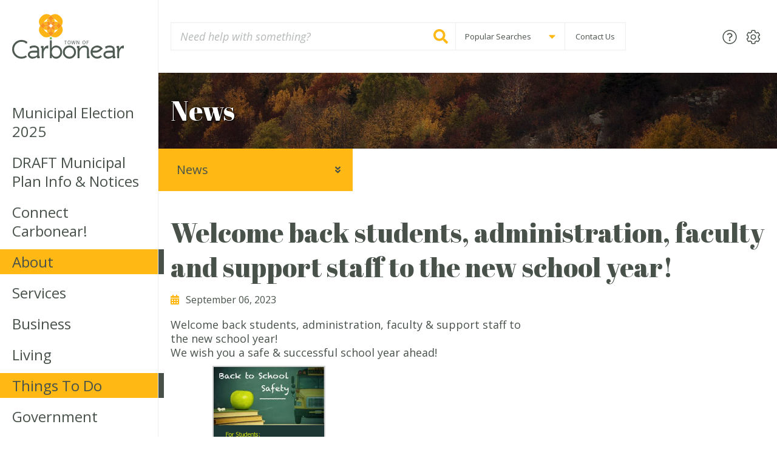

--- FILE ---
content_type: text/html; charset=UTF-8
request_url: https://carbonear.ca/2023/09/06/welcome-back-students-administration-faculty-and-support-staff-to-the-new-school-year/
body_size: 13511
content:
<!DOCTYPE html><html lang="en-CA" class="no-js  text_size--regular">

	<head>
		<meta charset="utf-8">

				<meta http-equiv="X-UA-Compatible" content="IE=edge">

		<title>Welcome back students, administration, faculty and support staff to the new school year! - Town of Carbonear</title>

				<meta name="HandheldFriendly" content="True">
		<meta name="MobileOptimized" content="320">
		<meta name="viewport" content="width=device-width, initial-scale=1"/>

    
    <link rel="apple-touch-icon" sizes="180x180" href="https://carbonear.ca/wp-content/themes/carbonear/library/images/favicons/apple-touch-icon.png">
    <link rel="icon" type="image/png" sizes="32x32" href="https://carbonear.ca/wp-content/themes/carbonear/library/images/favicons/favicon-32x32.png">
    <link rel="icon" type="image/png" sizes="16x16" href="https://carbonear.ca/wp-content/themes/carbonear/library/images/favicons/favicon-16x16.png">
    <link rel="manifest" href="https://carbonear.ca/wp-content/themes/carbonear/library/images/favicons/site.webmanifest">
    <link rel="mask-icon" href="https://carbonear.ca/wp-content/themes/carbonear/library/images/favicons/safari-pinned-tab.svg" color="#0e6735">
    <link rel="shortcut icon" href="https://carbonear.ca/wp-content/themes/carbonear/library/images/favicons/favicon.ico">
    <meta name="msapplication-TileColor" content="#fcfaf4">
    <meta name="msapplication-config" content="https://carbonear.ca/wp-content/themes/carbonear/library/images/favicons/browserconfig.xml">
    <meta name="theme-color" content="#fcfaf4">

		<link rel="pingback" href="https://carbonear.ca/xmlrpc.php">

    <script defer src="//use.fontawesome.com/releases/v5.1.1/js/all.js" integrity="sha384-BtvRZcyfv4r0x/phJt9Y9HhnN5ur1Z+kZbKVgzVBAlQZX4jvAuImlIz+bG7TS00a" crossorigin="anonymous"></script>


    		<meta name='robots' content='index, follow, max-image-preview:large, max-snippet:-1, max-video-preview:-1' />

	<!-- This site is optimized with the Yoast SEO plugin v20.1 - https://yoast.com/wordpress/plugins/seo/ -->
	<link rel="canonical" href="https://carbonear.ca/2023/09/06/welcome-back-students-administration-faculty-and-support-staff-to-the-new-school-year/" />
	<meta property="og:locale" content="en_US" />
	<meta property="og:type" content="article" />
	<meta property="og:title" content="Welcome back students, administration, faculty and support staff to the new school year! - Town of Carbonear" />
	<meta property="og:description" content="Welcome back students, administration, faculty &amp; support staff to the new school year! We wish you a safe &amp; successful school year ahead!" />
	<meta property="og:url" content="https://carbonear.ca/2023/09/06/welcome-back-students-administration-faculty-and-support-staff-to-the-new-school-year/" />
	<meta property="og:site_name" content="Town of Carbonear" />
	<meta property="article:publisher" content="https://www.facebook.com/Carbonear" />
	<meta property="article:published_time" content="2023-09-06T13:42:41+00:00" />
	<meta property="og:image" content="https://carbonear.ca/wp-content/uploads/2023/09/Back-to-school-safety-tips-2023-graphic.png" />
	<meta name="author" content="Kerri Abbott" />
	<meta name="twitter:card" content="summary_large_image" />
	<meta name="twitter:creator" content="@TownofCarbonear" />
	<meta name="twitter:site" content="@TownofCarbonear" />
	<meta name="twitter:label1" content="Written by" />
	<meta name="twitter:data1" content="Kerri Abbott" />
	<meta name="twitter:label2" content="Est. reading time" />
	<meta name="twitter:data2" content="1 minute" />
	<script type="application/ld+json" class="yoast-schema-graph">{"@context":"https://schema.org","@graph":[{"@type":"WebPage","@id":"https://carbonear.ca/2023/09/06/welcome-back-students-administration-faculty-and-support-staff-to-the-new-school-year/","url":"https://carbonear.ca/2023/09/06/welcome-back-students-administration-faculty-and-support-staff-to-the-new-school-year/","name":"Welcome back students, administration, faculty and support staff to the new school year! - Town of Carbonear","isPartOf":{"@id":"https://carbonear.ca/#website"},"datePublished":"2023-09-06T13:42:41+00:00","dateModified":"2023-09-06T13:42:41+00:00","author":{"@id":"https://carbonear.ca/#/schema/person/bddbe18c9c2348981dbce44158e9f21a"},"breadcrumb":{"@id":"https://carbonear.ca/2023/09/06/welcome-back-students-administration-faculty-and-support-staff-to-the-new-school-year/#breadcrumb"},"inLanguage":"en-CA","potentialAction":[{"@type":"ReadAction","target":["https://carbonear.ca/2023/09/06/welcome-back-students-administration-faculty-and-support-staff-to-the-new-school-year/"]}]},{"@type":"BreadcrumbList","@id":"https://carbonear.ca/2023/09/06/welcome-back-students-administration-faculty-and-support-staff-to-the-new-school-year/#breadcrumb","itemListElement":[{"@type":"ListItem","position":1,"name":"Home","item":"https://carbonear.ca/"},{"@type":"ListItem","position":2,"name":"News &#038; Press Releases","item":"https://carbonear.ca/about/news/"},{"@type":"ListItem","position":3,"name":"Welcome back students, administration, faculty and support staff to the new school year!"}]},{"@type":"WebSite","@id":"https://carbonear.ca/#website","url":"https://carbonear.ca/","name":"Town of Carbonear","description":"","potentialAction":[{"@type":"SearchAction","target":{"@type":"EntryPoint","urlTemplate":"https://carbonear.ca/?s={search_term_string}"},"query-input":"required name=search_term_string"}],"inLanguage":"en-CA"},{"@type":"Person","@id":"https://carbonear.ca/#/schema/person/bddbe18c9c2348981dbce44158e9f21a","name":"Kerri Abbott","url":"https://carbonear.ca/author/carbonear_kerri/"}]}</script>
	<!-- / Yoast SEO plugin. -->


<link rel='dns-prefetch' href='//fonts.googleapis.com' />
<link rel="alternate" type="application/rss+xml" title="Town of Carbonear &raquo; Feed" href="https://carbonear.ca/feed/" />
<link rel="alternate" type="application/rss+xml" title="Town of Carbonear &raquo; Comments Feed" href="https://carbonear.ca/comments/feed/" />
<link rel="alternate" type="text/calendar" title="Town of Carbonear &raquo; iCal Feed" href="https://carbonear.ca/events/?ical=1" />
<script type="text/javascript">
/* <![CDATA[ */
window._wpemojiSettings = {"baseUrl":"https:\/\/s.w.org\/images\/core\/emoji\/14.0.0\/72x72\/","ext":".png","svgUrl":"https:\/\/s.w.org\/images\/core\/emoji\/14.0.0\/svg\/","svgExt":".svg","source":{"concatemoji":"https:\/\/carbonear.ca\/wp-includes\/js\/wp-emoji-release.min.js"}};
/*! This file is auto-generated */
!function(i,n){var o,s,e;function c(e){try{var t={supportTests:e,timestamp:(new Date).valueOf()};sessionStorage.setItem(o,JSON.stringify(t))}catch(e){}}function p(e,t,n){e.clearRect(0,0,e.canvas.width,e.canvas.height),e.fillText(t,0,0);var t=new Uint32Array(e.getImageData(0,0,e.canvas.width,e.canvas.height).data),r=(e.clearRect(0,0,e.canvas.width,e.canvas.height),e.fillText(n,0,0),new Uint32Array(e.getImageData(0,0,e.canvas.width,e.canvas.height).data));return t.every(function(e,t){return e===r[t]})}function u(e,t,n){switch(t){case"flag":return n(e,"\ud83c\udff3\ufe0f\u200d\u26a7\ufe0f","\ud83c\udff3\ufe0f\u200b\u26a7\ufe0f")?!1:!n(e,"\ud83c\uddfa\ud83c\uddf3","\ud83c\uddfa\u200b\ud83c\uddf3")&&!n(e,"\ud83c\udff4\udb40\udc67\udb40\udc62\udb40\udc65\udb40\udc6e\udb40\udc67\udb40\udc7f","\ud83c\udff4\u200b\udb40\udc67\u200b\udb40\udc62\u200b\udb40\udc65\u200b\udb40\udc6e\u200b\udb40\udc67\u200b\udb40\udc7f");case"emoji":return!n(e,"\ud83e\udef1\ud83c\udffb\u200d\ud83e\udef2\ud83c\udfff","\ud83e\udef1\ud83c\udffb\u200b\ud83e\udef2\ud83c\udfff")}return!1}function f(e,t,n){var r="undefined"!=typeof WorkerGlobalScope&&self instanceof WorkerGlobalScope?new OffscreenCanvas(300,150):i.createElement("canvas"),a=r.getContext("2d",{willReadFrequently:!0}),o=(a.textBaseline="top",a.font="600 32px Arial",{});return e.forEach(function(e){o[e]=t(a,e,n)}),o}function t(e){var t=i.createElement("script");t.src=e,t.defer=!0,i.head.appendChild(t)}"undefined"!=typeof Promise&&(o="wpEmojiSettingsSupports",s=["flag","emoji"],n.supports={everything:!0,everythingExceptFlag:!0},e=new Promise(function(e){i.addEventListener("DOMContentLoaded",e,{once:!0})}),new Promise(function(t){var n=function(){try{var e=JSON.parse(sessionStorage.getItem(o));if("object"==typeof e&&"number"==typeof e.timestamp&&(new Date).valueOf()<e.timestamp+604800&&"object"==typeof e.supportTests)return e.supportTests}catch(e){}return null}();if(!n){if("undefined"!=typeof Worker&&"undefined"!=typeof OffscreenCanvas&&"undefined"!=typeof URL&&URL.createObjectURL&&"undefined"!=typeof Blob)try{var e="postMessage("+f.toString()+"("+[JSON.stringify(s),u.toString(),p.toString()].join(",")+"));",r=new Blob([e],{type:"text/javascript"}),a=new Worker(URL.createObjectURL(r),{name:"wpTestEmojiSupports"});return void(a.onmessage=function(e){c(n=e.data),a.terminate(),t(n)})}catch(e){}c(n=f(s,u,p))}t(n)}).then(function(e){for(var t in e)n.supports[t]=e[t],n.supports.everything=n.supports.everything&&n.supports[t],"flag"!==t&&(n.supports.everythingExceptFlag=n.supports.everythingExceptFlag&&n.supports[t]);n.supports.everythingExceptFlag=n.supports.everythingExceptFlag&&!n.supports.flag,n.DOMReady=!1,n.readyCallback=function(){n.DOMReady=!0}}).then(function(){return e}).then(function(){var e;n.supports.everything||(n.readyCallback(),(e=n.source||{}).concatemoji?t(e.concatemoji):e.wpemoji&&e.twemoji&&(t(e.twemoji),t(e.wpemoji)))}))}((window,document),window._wpemojiSettings);
/* ]]> */
</script>
<link rel='stylesheet' id='pantherius_wp_charts_style-css' href='https://carbonear.ca/wp-content/plugins/wp-charts-and-graphs/assets/css/pantherius_wp_charts.css' type='text/css' media='all' />
<link rel='stylesheet' id='tribe-common-skeleton-style-css' href='https://carbonear.ca/wp-content/plugins/the-events-calendar/common/src/resources/css/common-skeleton.min.css' type='text/css' media='all' />
<link rel='stylesheet' id='tribe-tooltip-css' href='https://carbonear.ca/wp-content/plugins/the-events-calendar/common/src/resources/css/tooltip.min.css' type='text/css' media='all' />
<style id='wp-emoji-styles-inline-css' type='text/css'>

	img.wp-smiley, img.emoji {
		display: inline !important;
		border: none !important;
		box-shadow: none !important;
		height: 1em !important;
		width: 1em !important;
		margin: 0 0.07em !important;
		vertical-align: -0.1em !important;
		background: none !important;
		padding: 0 !important;
	}
</style>
<link rel='stylesheet' id='wp-block-library-css' href='https://carbonear.ca/wp-includes/css/dist/block-library/style.min.css' type='text/css' media='all' />
<style id='classic-theme-styles-inline-css' type='text/css'>
/*! This file is auto-generated */
.wp-block-button__link{color:#fff;background-color:#32373c;border-radius:9999px;box-shadow:none;text-decoration:none;padding:calc(.667em + 2px) calc(1.333em + 2px);font-size:1.125em}.wp-block-file__button{background:#32373c;color:#fff;text-decoration:none}
</style>
<style id='global-styles-inline-css' type='text/css'>
body{--wp--preset--color--black: #000000;--wp--preset--color--cyan-bluish-gray: #abb8c3;--wp--preset--color--white: #ffffff;--wp--preset--color--pale-pink: #f78da7;--wp--preset--color--vivid-red: #cf2e2e;--wp--preset--color--luminous-vivid-orange: #ff6900;--wp--preset--color--luminous-vivid-amber: #fcb900;--wp--preset--color--light-green-cyan: #7bdcb5;--wp--preset--color--vivid-green-cyan: #00d084;--wp--preset--color--pale-cyan-blue: #8ed1fc;--wp--preset--color--vivid-cyan-blue: #0693e3;--wp--preset--color--vivid-purple: #9b51e0;--wp--preset--gradient--vivid-cyan-blue-to-vivid-purple: linear-gradient(135deg,rgba(6,147,227,1) 0%,rgb(155,81,224) 100%);--wp--preset--gradient--light-green-cyan-to-vivid-green-cyan: linear-gradient(135deg,rgb(122,220,180) 0%,rgb(0,208,130) 100%);--wp--preset--gradient--luminous-vivid-amber-to-luminous-vivid-orange: linear-gradient(135deg,rgba(252,185,0,1) 0%,rgba(255,105,0,1) 100%);--wp--preset--gradient--luminous-vivid-orange-to-vivid-red: linear-gradient(135deg,rgba(255,105,0,1) 0%,rgb(207,46,46) 100%);--wp--preset--gradient--very-light-gray-to-cyan-bluish-gray: linear-gradient(135deg,rgb(238,238,238) 0%,rgb(169,184,195) 100%);--wp--preset--gradient--cool-to-warm-spectrum: linear-gradient(135deg,rgb(74,234,220) 0%,rgb(151,120,209) 20%,rgb(207,42,186) 40%,rgb(238,44,130) 60%,rgb(251,105,98) 80%,rgb(254,248,76) 100%);--wp--preset--gradient--blush-light-purple: linear-gradient(135deg,rgb(255,206,236) 0%,rgb(152,150,240) 100%);--wp--preset--gradient--blush-bordeaux: linear-gradient(135deg,rgb(254,205,165) 0%,rgb(254,45,45) 50%,rgb(107,0,62) 100%);--wp--preset--gradient--luminous-dusk: linear-gradient(135deg,rgb(255,203,112) 0%,rgb(199,81,192) 50%,rgb(65,88,208) 100%);--wp--preset--gradient--pale-ocean: linear-gradient(135deg,rgb(255,245,203) 0%,rgb(182,227,212) 50%,rgb(51,167,181) 100%);--wp--preset--gradient--electric-grass: linear-gradient(135deg,rgb(202,248,128) 0%,rgb(113,206,126) 100%);--wp--preset--gradient--midnight: linear-gradient(135deg,rgb(2,3,129) 0%,rgb(40,116,252) 100%);--wp--preset--font-size--small: 13px;--wp--preset--font-size--medium: 20px;--wp--preset--font-size--large: 36px;--wp--preset--font-size--x-large: 42px;--wp--preset--spacing--20: 0.44rem;--wp--preset--spacing--30: 0.67rem;--wp--preset--spacing--40: 1rem;--wp--preset--spacing--50: 1.5rem;--wp--preset--spacing--60: 2.25rem;--wp--preset--spacing--70: 3.38rem;--wp--preset--spacing--80: 5.06rem;--wp--preset--shadow--natural: 6px 6px 9px rgba(0, 0, 0, 0.2);--wp--preset--shadow--deep: 12px 12px 50px rgba(0, 0, 0, 0.4);--wp--preset--shadow--sharp: 6px 6px 0px rgba(0, 0, 0, 0.2);--wp--preset--shadow--outlined: 6px 6px 0px -3px rgba(255, 255, 255, 1), 6px 6px rgba(0, 0, 0, 1);--wp--preset--shadow--crisp: 6px 6px 0px rgba(0, 0, 0, 1);}:where(.is-layout-flex){gap: 0.5em;}:where(.is-layout-grid){gap: 0.5em;}body .is-layout-flow > .alignleft{float: left;margin-inline-start: 0;margin-inline-end: 2em;}body .is-layout-flow > .alignright{float: right;margin-inline-start: 2em;margin-inline-end: 0;}body .is-layout-flow > .aligncenter{margin-left: auto !important;margin-right: auto !important;}body .is-layout-constrained > .alignleft{float: left;margin-inline-start: 0;margin-inline-end: 2em;}body .is-layout-constrained > .alignright{float: right;margin-inline-start: 2em;margin-inline-end: 0;}body .is-layout-constrained > .aligncenter{margin-left: auto !important;margin-right: auto !important;}body .is-layout-constrained > :where(:not(.alignleft):not(.alignright):not(.alignfull)){max-width: var(--wp--style--global--content-size);margin-left: auto !important;margin-right: auto !important;}body .is-layout-constrained > .alignwide{max-width: var(--wp--style--global--wide-size);}body .is-layout-flex{display: flex;}body .is-layout-flex{flex-wrap: wrap;align-items: center;}body .is-layout-flex > *{margin: 0;}body .is-layout-grid{display: grid;}body .is-layout-grid > *{margin: 0;}:where(.wp-block-columns.is-layout-flex){gap: 2em;}:where(.wp-block-columns.is-layout-grid){gap: 2em;}:where(.wp-block-post-template.is-layout-flex){gap: 1.25em;}:where(.wp-block-post-template.is-layout-grid){gap: 1.25em;}.has-black-color{color: var(--wp--preset--color--black) !important;}.has-cyan-bluish-gray-color{color: var(--wp--preset--color--cyan-bluish-gray) !important;}.has-white-color{color: var(--wp--preset--color--white) !important;}.has-pale-pink-color{color: var(--wp--preset--color--pale-pink) !important;}.has-vivid-red-color{color: var(--wp--preset--color--vivid-red) !important;}.has-luminous-vivid-orange-color{color: var(--wp--preset--color--luminous-vivid-orange) !important;}.has-luminous-vivid-amber-color{color: var(--wp--preset--color--luminous-vivid-amber) !important;}.has-light-green-cyan-color{color: var(--wp--preset--color--light-green-cyan) !important;}.has-vivid-green-cyan-color{color: var(--wp--preset--color--vivid-green-cyan) !important;}.has-pale-cyan-blue-color{color: var(--wp--preset--color--pale-cyan-blue) !important;}.has-vivid-cyan-blue-color{color: var(--wp--preset--color--vivid-cyan-blue) !important;}.has-vivid-purple-color{color: var(--wp--preset--color--vivid-purple) !important;}.has-black-background-color{background-color: var(--wp--preset--color--black) !important;}.has-cyan-bluish-gray-background-color{background-color: var(--wp--preset--color--cyan-bluish-gray) !important;}.has-white-background-color{background-color: var(--wp--preset--color--white) !important;}.has-pale-pink-background-color{background-color: var(--wp--preset--color--pale-pink) !important;}.has-vivid-red-background-color{background-color: var(--wp--preset--color--vivid-red) !important;}.has-luminous-vivid-orange-background-color{background-color: var(--wp--preset--color--luminous-vivid-orange) !important;}.has-luminous-vivid-amber-background-color{background-color: var(--wp--preset--color--luminous-vivid-amber) !important;}.has-light-green-cyan-background-color{background-color: var(--wp--preset--color--light-green-cyan) !important;}.has-vivid-green-cyan-background-color{background-color: var(--wp--preset--color--vivid-green-cyan) !important;}.has-pale-cyan-blue-background-color{background-color: var(--wp--preset--color--pale-cyan-blue) !important;}.has-vivid-cyan-blue-background-color{background-color: var(--wp--preset--color--vivid-cyan-blue) !important;}.has-vivid-purple-background-color{background-color: var(--wp--preset--color--vivid-purple) !important;}.has-black-border-color{border-color: var(--wp--preset--color--black) !important;}.has-cyan-bluish-gray-border-color{border-color: var(--wp--preset--color--cyan-bluish-gray) !important;}.has-white-border-color{border-color: var(--wp--preset--color--white) !important;}.has-pale-pink-border-color{border-color: var(--wp--preset--color--pale-pink) !important;}.has-vivid-red-border-color{border-color: var(--wp--preset--color--vivid-red) !important;}.has-luminous-vivid-orange-border-color{border-color: var(--wp--preset--color--luminous-vivid-orange) !important;}.has-luminous-vivid-amber-border-color{border-color: var(--wp--preset--color--luminous-vivid-amber) !important;}.has-light-green-cyan-border-color{border-color: var(--wp--preset--color--light-green-cyan) !important;}.has-vivid-green-cyan-border-color{border-color: var(--wp--preset--color--vivid-green-cyan) !important;}.has-pale-cyan-blue-border-color{border-color: var(--wp--preset--color--pale-cyan-blue) !important;}.has-vivid-cyan-blue-border-color{border-color: var(--wp--preset--color--vivid-cyan-blue) !important;}.has-vivid-purple-border-color{border-color: var(--wp--preset--color--vivid-purple) !important;}.has-vivid-cyan-blue-to-vivid-purple-gradient-background{background: var(--wp--preset--gradient--vivid-cyan-blue-to-vivid-purple) !important;}.has-light-green-cyan-to-vivid-green-cyan-gradient-background{background: var(--wp--preset--gradient--light-green-cyan-to-vivid-green-cyan) !important;}.has-luminous-vivid-amber-to-luminous-vivid-orange-gradient-background{background: var(--wp--preset--gradient--luminous-vivid-amber-to-luminous-vivid-orange) !important;}.has-luminous-vivid-orange-to-vivid-red-gradient-background{background: var(--wp--preset--gradient--luminous-vivid-orange-to-vivid-red) !important;}.has-very-light-gray-to-cyan-bluish-gray-gradient-background{background: var(--wp--preset--gradient--very-light-gray-to-cyan-bluish-gray) !important;}.has-cool-to-warm-spectrum-gradient-background{background: var(--wp--preset--gradient--cool-to-warm-spectrum) !important;}.has-blush-light-purple-gradient-background{background: var(--wp--preset--gradient--blush-light-purple) !important;}.has-blush-bordeaux-gradient-background{background: var(--wp--preset--gradient--blush-bordeaux) !important;}.has-luminous-dusk-gradient-background{background: var(--wp--preset--gradient--luminous-dusk) !important;}.has-pale-ocean-gradient-background{background: var(--wp--preset--gradient--pale-ocean) !important;}.has-electric-grass-gradient-background{background: var(--wp--preset--gradient--electric-grass) !important;}.has-midnight-gradient-background{background: var(--wp--preset--gradient--midnight) !important;}.has-small-font-size{font-size: var(--wp--preset--font-size--small) !important;}.has-medium-font-size{font-size: var(--wp--preset--font-size--medium) !important;}.has-large-font-size{font-size: var(--wp--preset--font-size--large) !important;}.has-x-large-font-size{font-size: var(--wp--preset--font-size--x-large) !important;}
.wp-block-navigation a:where(:not(.wp-element-button)){color: inherit;}
:where(.wp-block-post-template.is-layout-flex){gap: 1.25em;}:where(.wp-block-post-template.is-layout-grid){gap: 1.25em;}
:where(.wp-block-columns.is-layout-flex){gap: 2em;}:where(.wp-block-columns.is-layout-grid){gap: 2em;}
.wp-block-pullquote{font-size: 1.5em;line-height: 1.6;}
</style>
<link rel='stylesheet' id='googleFonts-css' href='//fonts.googleapis.com/css?family=Abril+Fatface%7COpen+Sans%3A300%2C300i%2C400%2C400i%2C600%2C700' type='text/css' media='all' />
<link rel='stylesheet' id='fancybox-css-css' href='https://carbonear.ca/wp-content/themes/carbonear/library/bower_components/fancybox/dist/jquery.fancybox.min.css' type='text/css' media='all' />
<link rel='stylesheet' id='owl-carousel-css-css' href='https://carbonear.ca/wp-content/themes/carbonear/library/bower_components/owl.carousel/dist/assets/owl.carousel.min.css' type='text/css' media='all' />
<link rel='stylesheet' id='theme-css-css' href='https://carbonear.ca/wp-content/themes/carbonear/library/css/carbonear.css' type='text/css' media='all' />
<script type='text/javascript'>
var ajax_url = "https://carbonear.ca/wp-admin/admin-ajax.php"
</script><script type="text/javascript" src="https://carbonear.ca/wp-includes/js/jquery/jquery.min.js" id="jquery-core-js"></script>
<script type="text/javascript" src="https://carbonear.ca/wp-includes/js/jquery/jquery-migrate.min.js" id="jquery-migrate-js"></script>
<script type="text/javascript" src="https://carbonear.ca/wp-content/plugins/wp-charts-and-graphs/assets/js/Chart.min.js" id="jquery-chartjs-js"></script>
<script type="text/javascript" src="https://carbonear.ca/wp-content/plugins/wp-charts-and-graphs/assets/js/pantherius_wp_charts.js" id="pantherius_wp_charts_script-js"></script>
<script type="text/javascript" src="https://carbonear.ca/wp-content/themes/carbonear/library/javascripts/libs/modernizr.custom.min.js" id="bones-modernizr-js"></script>
<link rel="https://api.w.org/" href="https://carbonear.ca/wp-json/" /><link rel="alternate" type="application/json" href="https://carbonear.ca/wp-json/wp/v2/posts/7780" /><link rel='shortlink' href='https://carbonear.ca/?p=7780' />
<link rel="alternate" type="application/json+oembed" href="https://carbonear.ca/wp-json/oembed/1.0/embed?url=https%3A%2F%2Fcarbonear.ca%2F2023%2F09%2F06%2Fwelcome-back-students-administration-faculty-and-support-staff-to-the-new-school-year%2F" />
<link rel="alternate" type="text/xml+oembed" href="https://carbonear.ca/wp-json/oembed/1.0/embed?url=https%3A%2F%2Fcarbonear.ca%2F2023%2F09%2F06%2Fwelcome-back-students-administration-faculty-and-support-staff-to-the-new-school-year%2F&#038;format=xml" />
<meta name="tec-api-version" content="v1"><meta name="tec-api-origin" content="https://carbonear.ca"><link rel="https://theeventscalendar.com/" href="https://carbonear.ca/wp-json/tribe/events/v1/" />		<style type="text/css" id="wp-custom-css">
			.upcoming__calendar .tribe-mini-calendar-dayofweek {
	display:table-cell !important;
	background-color:transparent;
	color:#414040;
	outline:none;
	border:0;
}		</style>
				
	</head>

	<body class="post-template-default single single-post postid-7780 single-format-standard tribe-no-js" itemscope itemtype="http://schema.org/WebPage">

    <div class="site__container__grid">
    
      <div class="site__container">
        
        <div class="nav__toggle__background"></div>
        <div class="nav__container">

          <header class="nav__container__header">
            <div class="site__inner">

              <div class="site__logo  site__logo--mobile">
                <a href="https://carbonear.ca"><img src="https://carbonear.ca/wp-content/themes/carbonear/library/images/town-of-carbonear-logo-light.svg" width="200" height="80" alt="Town of Carbonear"></a>
              </div>
              <!-- /.site__logo -->

              <div class="nav__toggle  nav__toggle--close">
                <i class="fal fa-times"></i>
              </div>
              <!-- /.nav__toggle -->

              <div class="nav__search  nav__search--mobile">
                <form role="search" method="get" id="searchform" class="search__form" action="https://carbonear.ca/">

  <div class="search__form__field">
    <label for="s_mobile" class="search__form__label">Search for:</label>
    <input type="search" id="s_mobile" class="search__input" name="s" value="" spellcheck="false" placeholder="Need help with something?"/>  

    <button type="submit" class="search__button">
      <span class="search__button__text">Search</span><i class="fas fa-search"></i>
    </button>

  </div>
  <!-- /.search__form__field -->
  
</form>
<!-- /.search__form -->              </div>
              <!-- /.nav__search -->

            </div>
            <!-- /.site__inner -->
          </header>
          <!-- /.nav__container__header -->

          <div class="site__inner">

            <nav class="nav__primary  nav__primary--mobile" role="navigation" itemscope itemtype="http://schema.org/SiteNavigationElement">
              <ul id="menu-primary-navigation" class="nav__primary__menu"><li id="nav-menu-item-10361" class="nav__primary__menu__item  main-menu-item  menu-item-even menu-item-depth-0 menu-item menu-item-type-post_type menu-item-object-page"><a  href="https://carbonear.ca/?page_id=10345" class="menu-link main-menu-link"><span>Municipal Election 2025</span></a></li>
<li id="nav-menu-item-8577" class="nav__primary__menu__item  main-menu-item  menu-item-even menu-item-depth-0 menu-item menu-item-type-post_type menu-item-object-page menu-item-has-children"><a  href="https://carbonear.ca/draft-municipal-plan-info-and-notices/" class="menu-link main-menu-link"><span>DRAFT Municipal Plan Info &#038; Notices</span></a>
<ul class="sub-menu menu-odd  menu-depth-1">
	<li id="nav-menu-item-9202" class="nav__primary__menu__item  sub-menu-item  menu-item-odd menu-item-depth-1 menu-item menu-item-type-post_type menu-item-object-page menu-item-has-children"><a  href="https://carbonear.ca/?page_id=6733" class="menu-link sub-menu-link"><span>Hub of the Bay Harvest Festival</span></a>
	<ul class="sub-menu menu-even sub-sub-menu menu-depth-2">
		<li id="nav-menu-item-9161" class="nav__primary__menu__item  sub-menu-item sub-sub-menu-item menu-item-even menu-item-depth-2 menu-item menu-item-type-post_type menu-item-object-page"><a  href="https://carbonear.ca/things-to-do/hub-of-the-bay-harvest-festival-event-registration/" class="menu-link sub-menu-link"><span>Hub of the Bay Harvest Festival Event Registration</span></a></li>
	</ul>
</li>
</ul>
</li>
<li id="nav-menu-item-5526" class="nav__primary__menu__item  main-menu-item  menu-item-even menu-item-depth-0 menu-item menu-item-type-post_type menu-item-object-page"><a  href="https://carbonear.ca/connect-carbonear/" class="menu-link main-menu-link"><span>Connect  Carbonear!</span></a></li>
<li id="nav-menu-item-794" class="nav__primary__menu__item  main-menu-item  menu-item-even menu-item-depth-0 nav__primary__menu__item--single menu-item menu-item-type-post_type menu-item-object-page menu-item-has-children"><a  href="https://carbonear.ca/about/" class="menu-link main-menu-link"><span>About</span></a>
<ul class="sub-menu menu-odd  menu-depth-1">
	<li id="nav-menu-item-927" class="nav__primary__menu__item  sub-menu-item  menu-item-odd menu-item-depth-1 menu-item menu-item-type-post_type menu-item-object-page current_page_parent"><a  href="https://carbonear.ca/about/news/" class="menu-link sub-menu-link"><span>News &#038; Press Releases</span></a></li>
	<li id="nav-menu-item-928" class="nav__primary__menu__item  sub-menu-item  menu-item-odd menu-item-depth-1 menu-item menu-item-type-post_type menu-item-object-page"><a  href="https://carbonear.ca/about/budget-and-finance/" class="menu-link sub-menu-link"><span>Budget and Finance</span></a></li>
	<li id="nav-menu-item-929" class="nav__primary__menu__item  sub-menu-item  menu-item-odd menu-item-depth-1 menu-item menu-item-type-post_type menu-item-object-page"><a  href="https://carbonear.ca/about/careers/" class="menu-link sub-menu-link"><span>Careers</span></a></li>
	<li id="nav-menu-item-930" class="nav__primary__menu__item  sub-menu-item  menu-item-odd menu-item-depth-1 menu-item menu-item-type-post_type menu-item-object-page"><a  href="https://carbonear.ca/about/tenders/" class="menu-link sub-menu-link"><span>Tenders</span></a></li>
	<li id="nav-menu-item-3083" class="nav__primary__menu__item  sub-menu-item  menu-item-odd menu-item-depth-1 menu-item menu-item-type-post_type menu-item-object-page"><a  href="https://carbonear.ca/about/volunteer/" class="menu-link sub-menu-link"><span>Volunteer</span></a></li>
	<li id="nav-menu-item-932" class="nav__primary__menu__item  sub-menu-item  menu-item-odd menu-item-depth-1 menu-item menu-item-type-post_type menu-item-object-page menu-item-has-children"><a  href="https://carbonear.ca/about/planning-development/" class="menu-link sub-menu-link"><span>Planning &#038; Development</span></a>
	<ul class="sub-menu menu-even sub-sub-menu menu-depth-2">
		<li id="nav-menu-item-7970" class="nav__primary__menu__item  sub-menu-item sub-sub-menu-item menu-item-even menu-item-depth-2 menu-item menu-item-type-post_type menu-item-object-page"><a  href="https://carbonear.ca/about/planning-development/accessibility-advisory-committee/" class="menu-link sub-menu-link"><span>Accessibility Advisory Committee</span></a></li>
		<li id="nav-menu-item-4358" class="nav__primary__menu__item  sub-menu-item sub-sub-menu-item menu-item-even menu-item-depth-2 menu-item menu-item-type-post_type menu-item-object-page"><a  href="https://carbonear.ca/about/planning-development/town-of-carbonear-strategic-plan/" class="menu-link sub-menu-link"><span>Town of Carbonear Strategic Plan</span></a></li>
	</ul>
</li>
	<li id="nav-menu-item-933" class="nav__primary__menu__item  sub-menu-item  menu-item-odd menu-item-depth-1 menu-item menu-item-type-post_type menu-item-object-page"><a  href="https://carbonear.ca/about/historyhistoryandculture/" class="menu-link sub-menu-link"><span>History and Culture</span></a></li>
	<li id="nav-menu-item-934" class="nav__primary__menu__item  sub-menu-item  menu-item-odd menu-item-depth-1 menu-item menu-item-type-post_type menu-item-object-page"><a  href="https://carbonear.ca/about/contact/" class="menu-link sub-menu-link"><span>Contact us</span></a></li>
</ul>
</li>
<li id="nav-menu-item-94" class="nav__primary__menu__item  main-menu-item  menu-item-even menu-item-depth-0 menu-item menu-item-type-post_type menu-item-object-page menu-item-has-children"><a  href="https://carbonear.ca/services/" class="menu-link main-menu-link"><span>Services</span></a>
<ul class="sub-menu menu-odd  menu-depth-1">
	<li id="nav-menu-item-935" class="nav__primary__menu__item  sub-menu-item  menu-item-odd menu-item-depth-1 menu-item menu-item-type-post_type menu-item-object-page"><a  href="https://carbonear.ca/services/animal-health-welfare/" class="menu-link sub-menu-link"><span>Animal Health &#038; Welfare</span></a></li>
	<li id="nav-menu-item-936" class="nav__primary__menu__item  sub-menu-item  menu-item-odd menu-item-depth-1 menu-item menu-item-type-post_type menu-item-object-page menu-item-has-children"><a  href="https://carbonear.ca/services/waste-management/" class="menu-link sub-menu-link"><span>Waste Management &#038; Recycling</span></a>
	<ul class="sub-menu menu-even sub-sub-menu menu-depth-2">
		<li id="nav-menu-item-8302" class="nav__primary__menu__item  sub-menu-item sub-sub-menu-item menu-item-even menu-item-depth-2 menu-item menu-item-type-post_type menu-item-object-page"><a  href="https://carbonear.ca/waste-collection-inquiries/" class="menu-link sub-menu-link"><span>Waste Collection Inquiries</span></a></li>
		<li id="nav-menu-item-7671" class="nav__primary__menu__item  sub-menu-item sub-sub-menu-item menu-item-even menu-item-depth-2 menu-item menu-item-type-post_type menu-item-object-page"><a  href="https://carbonear.ca/?page_id=7669" class="menu-link sub-menu-link"><span>Carbonear Community Composting Initiative</span></a></li>
	</ul>
</li>
	<li id="nav-menu-item-937" class="nav__primary__menu__item  sub-menu-item  menu-item-odd menu-item-depth-1 menu-item menu-item-type-post_type menu-item-object-page"><a  href="https://carbonear.ca/services/emergency/" class="menu-link sub-menu-link"><span>Emergency Services</span></a></li>
	<li id="nav-menu-item-938" class="nav__primary__menu__item  sub-menu-item  menu-item-odd menu-item-depth-1 menu-item menu-item-type-post_type menu-item-object-page"><a  href="https://carbonear.ca/services/snow-clearing/" class="menu-link sub-menu-link"><span>Snow Clearing</span></a></li>
	<li id="nav-menu-item-939" class="nav__primary__menu__item  sub-menu-item  menu-item-odd menu-item-depth-1 menu-item menu-item-type-post_type menu-item-object-page"><a  href="https://carbonear.ca/services/permits-regulations/" class="menu-link sub-menu-link"><span>Permits,  Regulations and Policies</span></a></li>
	<li id="nav-menu-item-2974" class="nav__primary__menu__item  sub-menu-item  menu-item-odd menu-item-depth-1 menu-item menu-item-type-post_type menu-item-object-page"><a  href="https://carbonear.ca/services/rodent-control-rats/" class="menu-link sub-menu-link"><span>Rodent Control- Rats</span></a></li>
	<li id="nav-menu-item-940" class="nav__primary__menu__item  sub-menu-item  menu-item-odd menu-item-depth-1 menu-item menu-item-type-post_type menu-item-object-page"><a  href="https://carbonear.ca/services/traffic-safety/" class="menu-link sub-menu-link"><span>Traffic Safety</span></a></li>
	<li id="nav-menu-item-942" class="nav__primary__menu__item  sub-menu-item  menu-item-odd menu-item-depth-1 menu-item menu-item-type-post_type menu-item-object-page"><a  href="https://carbonear.ca/services/tax-payments/" class="menu-link sub-menu-link"><span>Tax Payments</span></a></li>
</ul>
</li>
<li id="nav-menu-item-95" class="nav__primary__menu__item  main-menu-item  menu-item-even menu-item-depth-0 menu-item menu-item-type-post_type menu-item-object-page menu-item-has-children"><a  href="https://carbonear.ca/business/" class="menu-link main-menu-link"><span>Business</span></a>
<ul class="sub-menu menu-odd  menu-depth-1">
	<li id="nav-menu-item-943" class="nav__primary__menu__item  sub-menu-item  menu-item-odd menu-item-depth-1 menu-item menu-item-type-post_type menu-item-object-page"><a  href="https://carbonear.ca/business/directory/" class="menu-link sub-menu-link"><span>Business Directory</span></a></li>
	<li id="nav-menu-item-7901" class="nav__primary__menu__item  sub-menu-item  menu-item-odd menu-item-depth-1 menu-item menu-item-type-post_type menu-item-object-page"><a  href="https://carbonear.ca/business/business-spotlights/" class="menu-link sub-menu-link"><span>Business Spotlights</span></a></li>
	<li id="nav-menu-item-944" class="nav__primary__menu__item  sub-menu-item  menu-item-odd menu-item-depth-1 menu-item menu-item-type-post_type menu-item-object-page"><a  href="https://carbonear.ca/business/bizpal/" class="menu-link sub-menu-link"><span>BizPaL</span></a></li>
	<li id="nav-menu-item-945" class="nav__primary__menu__item  sub-menu-item  menu-item-odd menu-item-depth-1 menu-item menu-item-type-post_type menu-item-object-page"><a  href="https://carbonear.ca/business/economic-development/" class="menu-link sub-menu-link"><span>Economic Development</span></a></li>
</ul>
</li>
<li id="nav-menu-item-96" class="nav__primary__menu__item  main-menu-item  menu-item-even menu-item-depth-0 menu-item menu-item-type-post_type menu-item-object-page menu-item-has-children"><a  href="https://carbonear.ca/living/" class="menu-link main-menu-link"><span>Living</span></a>
<ul class="sub-menu menu-odd  menu-depth-1">
	<li id="nav-menu-item-950" class="nav__primary__menu__item  sub-menu-item  menu-item-odd menu-item-depth-1 menu-item menu-item-type-post_type menu-item-object-page"><a  href="https://carbonear.ca/living/churches-church-groups/" class="menu-link sub-menu-link"><span>Churches &#038; Church Groups</span></a></li>
	<li id="nav-menu-item-951" class="nav__primary__menu__item  sub-menu-item  menu-item-odd menu-item-depth-1 menu-item menu-item-type-post_type menu-item-object-page"><a  href="https://carbonear.ca/living/community-organizations/" class="menu-link sub-menu-link"><span>Community Organizations</span></a></li>
	<li id="nav-menu-item-954" class="nav__primary__menu__item  sub-menu-item  menu-item-odd menu-item-depth-1 menu-item menu-item-type-post_type menu-item-object-page"><a  href="https://carbonear.ca/living/health-facilities/" class="menu-link sub-menu-link"><span>Health Facilities</span></a></li>
	<li id="nav-menu-item-955" class="nav__primary__menu__item  sub-menu-item  menu-item-odd menu-item-depth-1 menu-item menu-item-type-post_type menu-item-object-page"><a  href="https://carbonear.ca/living/recreation/" class="menu-link sub-menu-link"><span>Recreation</span></a></li>
	<li id="nav-menu-item-956" class="nav__primary__menu__item  sub-menu-item  menu-item-odd menu-item-depth-1 menu-item menu-item-type-post_type menu-item-object-page"><a  href="https://carbonear.ca/living/education/" class="menu-link sub-menu-link"><span>Educational Institutions</span></a></li>
	<li id="nav-menu-item-957" class="nav__primary__menu__item  sub-menu-item  menu-item-odd menu-item-depth-1 menu-item menu-item-type-post_type menu-item-object-page"><a  href="https://carbonear.ca/living/daycare-preschool/" class="menu-link sub-menu-link"><span>Daycare &#038; Preschool</span></a></li>
	<li id="nav-menu-item-958" class="nav__primary__menu__item  sub-menu-item  menu-item-odd menu-item-depth-1 menu-item menu-item-type-post_type menu-item-object-page"><a  href="https://carbonear.ca/living/library/" class="menu-link sub-menu-link"><span>Library</span></a></li>
	<li id="nav-menu-item-7165" class="nav__primary__menu__item  sub-menu-item  menu-item-odd menu-item-depth-1 menu-item menu-item-type-post_type menu-item-object-page"><a  href="https://carbonear.ca/living/emergency-preparedness/" class="menu-link sub-menu-link"><span>EMERGENCY PREPAREDNESS</span></a></li>
	<li id="nav-menu-item-4552" class="nav__primary__menu__item  sub-menu-item  menu-item-odd menu-item-depth-1 menu-item menu-item-type-post_type menu-item-object-page"><a  href="https://carbonear.ca/seniors-housing/" class="menu-link sub-menu-link"><span>Senior’s Housing</span></a></li>
</ul>
</li>
<li id="nav-menu-item-98" class="nav__primary__menu__item  main-menu-item  menu-item-even menu-item-depth-0 nav__primary__menu__item--single post-type-archive-tribe_events nav__primary__menu__item--todo single-tribe_events menu-item menu-item-type-post_type menu-item-object-page menu-item-has-children"><a  href="https://carbonear.ca/things-to-do/" class="menu-link main-menu-link"><span>Things To Do</span></a>
<ul class="sub-menu menu-odd  menu-depth-1">
	<li id="nav-menu-item-959" class="nav__primary__menu__item  sub-menu-item  menu-item-odd menu-item-depth-1 nav__primary__menu__item--single post-type-archive-tribe_events nav__primary__menu__item--todo single-tribe_events nav__primary__menu__item--events menu-item menu-item-type-post_type menu-item-object-page"><a  href="https://carbonear.ca/things-to-do/events/" class="menu-link sub-menu-link"><span>Festivals &#038; Events</span></a></li>
	<li id="nav-menu-item-960" class="nav__primary__menu__item  sub-menu-item  menu-item-odd menu-item-depth-1 menu-item menu-item-type-post_type menu-item-object-page"><a  href="https://carbonear.ca/things-to-do/accommodations/" class="menu-link sub-menu-link"><span>Accommodations</span></a></li>
	<li id="nav-menu-item-961" class="nav__primary__menu__item  sub-menu-item  menu-item-odd menu-item-depth-1 menu-item menu-item-type-post_type menu-item-object-page"><a  href="https://carbonear.ca/things-to-do/dining/" class="menu-link sub-menu-link"><span>Dining</span></a></li>
	<li id="nav-menu-item-962" class="nav__primary__menu__item  sub-menu-item  menu-item-odd menu-item-depth-1 menu-item menu-item-type-post_type menu-item-object-page"><a  href="https://carbonear.ca/things-to-do/attractions-museums/" class="menu-link sub-menu-link"><span>Attractions &#038; Museums</span></a></li>
	<li id="nav-menu-item-7395" class="nav__primary__menu__item  sub-menu-item  menu-item-odd menu-item-depth-1 menu-item menu-item-type-post_type menu-item-object-page"><a  href="https://carbonear.ca/things-to-do/st-patricks-organic-community-garden/" class="menu-link sub-menu-link"><span>St. Patrick’s Organic Community Garden</span></a></li>
	<li id="nav-menu-item-963" class="nav__primary__menu__item  sub-menu-item  menu-item-odd menu-item-depth-1 menu-item menu-item-type-post_type menu-item-object-page"><a  href="https://carbonear.ca/things-to-do/parks-and-trails/" class="menu-link sub-menu-link"><span>Playgrounds, Walking Trails, and ATV Trails</span></a></li>
	<li id="nav-menu-item-3871" class="nav__primary__menu__item  sub-menu-item  menu-item-odd menu-item-depth-1 menu-item menu-item-type-post_type menu-item-object-page"><a  href="https://carbonear.ca/things-to-do/bed-night-lunch-podcast/" class="menu-link sub-menu-link"><span>Bed Night Lunch Podcast</span></a></li>
	<li id="nav-menu-item-3824" class="nav__primary__menu__item  sub-menu-item  menu-item-odd menu-item-depth-1 menu-item menu-item-type-post_type menu-item-object-page"><a  href="https://carbonear.ca/things-to-do/green-team-story-maps/" class="menu-link sub-menu-link"><span>Green Team Story Maps</span></a></li>
</ul>
</li>
<li id="nav-menu-item-97" class="nav__primary__menu__item  main-menu-item  menu-item-even menu-item-depth-0 menu-item menu-item-type-post_type menu-item-object-page menu-item-has-children"><a  href="https://carbonear.ca/government/" class="menu-link main-menu-link"><span>Government</span></a>
<ul class="sub-menu menu-odd  menu-depth-1">
	<li id="nav-menu-item-965" class="nav__primary__menu__item  sub-menu-item  menu-item-odd menu-item-depth-1 menu-item menu-item-type-post_type menu-item-object-page"><a  href="https://carbonear.ca/government/councillors/" class="menu-link sub-menu-link"><span>Council</span></a></li>
	<li id="nav-menu-item-966" class="nav__primary__menu__item  sub-menu-item  menu-item-odd menu-item-depth-1 menu-item menu-item-type-post_type menu-item-object-page"><a  href="https://carbonear.ca/government/management-staff/" class="menu-link sub-menu-link"><span>Management &#038; Staff</span></a></li>
	<li id="nav-menu-item-967" class="nav__primary__menu__item  sub-menu-item  menu-item-odd menu-item-depth-1 menu-item menu-item-type-post_type menu-item-object-page"><a  href="https://carbonear.ca/government/minutes/" class="menu-link sub-menu-link"><span>Minutes</span></a></li>
	<li id="nav-menu-item-9841" class="nav__primary__menu__item  sub-menu-item  menu-item-odd menu-item-depth-1 menu-item menu-item-type-post_type menu-item-object-page"><a  href="https://carbonear.ca/government/minutes/standing-committee-minutes/" class="menu-link sub-menu-link"><span>Standing Committee Minutes</span></a></li>
	<li id="nav-menu-item-970" class="nav__primary__menu__item  sub-menu-item  menu-item-odd menu-item-depth-1 menu-item menu-item-type-post_type menu-item-object-page"><a  href="https://carbonear.ca/government/municipal-tax-rates/" class="menu-link sub-menu-link"><span>Municipal Tax Rates</span></a></li>
</ul>
</li>
<li id="nav-menu-item-839" class="nav__primary__menu__item  main-menu-item  menu-item-even menu-item-depth-0 menu-item menu-item-type-post_type menu-item-object-page menu-item-has-children"><a  href="https://carbonear.ca/newcomerportal/" class="menu-link main-menu-link"><span>New to Carbonear</span></a>
<ul class="sub-menu menu-odd  menu-depth-1">
	<li id="nav-menu-item-974" class="nav__primary__menu__item  sub-menu-item  menu-item-odd menu-item-depth-1 menu-item menu-item-type-post_type menu-item-object-page"><a  href="https://carbonear.ca/newcomerportal/geographyandclimate/" class="menu-link sub-menu-link"><span>Geography and Climate</span></a></li>
	<li id="nav-menu-item-976" class="nav__primary__menu__item  sub-menu-item  menu-item-odd menu-item-depth-1 menu-item menu-item-type-post_type menu-item-object-page"><a  href="https://carbonear.ca/newcomerportal/banking/" class="menu-link sub-menu-link"><span>Banking</span></a></li>
	<li id="nav-menu-item-975" class="nav__primary__menu__item  sub-menu-item  menu-item-odd menu-item-depth-1 menu-item menu-item-type-post_type menu-item-object-page"><a  href="https://carbonear.ca/newcomerportal/healthcare/" class="menu-link sub-menu-link"><span>Health Care</span></a></li>
	<li id="nav-menu-item-1264" class="nav__primary__menu__item  sub-menu-item  menu-item-odd menu-item-depth-1 menu-item menu-item-type-post_type menu-item-object-page"><a  href="https://carbonear.ca/newcomerportal/education/" class="menu-link sub-menu-link"><span>Education</span></a></li>
	<li id="nav-menu-item-1265" class="nav__primary__menu__item  sub-menu-item  menu-item-odd menu-item-depth-1 menu-item menu-item-type-post_type menu-item-object-page"><a  href="https://carbonear.ca/newcomerportal/getting-settled/" class="menu-link sub-menu-link"><span>Getting Settled</span></a></li>
</ul>
</li>
</ul>
            </nav>
            <!-- /.nav__primary -->


            <div class="nav__primary__footer">

              <nav class="nav__social  nav__social--header" role="navigation" itemscope itemtype="http://schema.org/SiteNavigationElement">
                <ul id="menu-social-links" class="nav__social__menu"><li id="nav-menu-item-107" class="nav__social__menu__item  main-menu-item  menu-item-even menu-item-depth-0 menu-item menu-item-type-custom menu-item-object-custom"><a  target="_blank" href="https://www.facebook.com/Carbonear" class="menu-link main-menu-link"><i class="fab fa-facebook"></i><span>Facebook</span></a></li>
<li id="nav-menu-item-108" class="nav__social__menu__item  main-menu-item  menu-item-even menu-item-depth-0 menu-item menu-item-type-custom menu-item-object-custom"><a  target="_blank" href="https://twitter.com/TownofCarbonear" class="menu-link main-menu-link"><i class="fab fa-twitter"></i><span>Twitter</span></a></li>
<li id="nav-menu-item-109" class="nav__social__menu__item  main-menu-item  menu-item-even menu-item-depth-0 menu-item menu-item-type-custom menu-item-object-custom"><a  target="_blank" href="http://www.flickr.com/photos/townofcarbonear" class="menu-link main-menu-link"><i class="fab fa-flickr"></i><span>Flickr</span></a></li>
</ul>
              </nav>
              <!-- /.nav__social -->

              <div class="nav__controls  nav__controls--mobile">
                
                <div class="nav__controls__button">
                  <a href="https://carbonear.ca/faq/"><span class="nav__controls__button__label">FAQs</span><i class="fal fa-question-circle"></i></a>  
                </div>
                <!-- /.nav__controls__button -->
                
                <div class="nav__controls__button  nav__controls__button--settings">
                  <a href="#settings"><span class="nav__controls__button__label">Settings</span><i class="fal fa-cog"></i></a>  
                </div>
                <!-- /.nav__controls__button -->

                <div class="site__settings  site__settings--mobile">

                  <div class="site__settings__text_size">
                  
                    <label class="site__settings__text_size__label">Adjust text size</label>

                    <ul class="site__settings__text_size__list">

                                        
                      <li class="site__settings__text_size__list__item  site__settings__text_size__list__item--current">
                        <a href="#regular" data-text-size="regular" title="Set text size to regular"><span>Aa</span></a>
                      </li>
                      <!-- /.site__settings__text_size__list__item -->

                                            <li class="site__settings__text_size__list__item">
                        <a href="#large" data-text-size="large" title="Set text size to large"><span>Aa</span></a>
                      </li>
                      <!-- /.site__settings__text_size__list__item -->

                                            <li class="site__settings__text_size__list__item">
                        <a href="#xlarge" data-text-size="xlarge" title="Set text size to extra large"><span>Aa</span></a>
                      </li>
                      <!-- /.site__settings__text_size__list__item -->

                    </ul>
                    <!-- /.site__settings__text_size__list -->

                  </div>
                  <!-- /.site__settings__text_size -->

                </div>
                <!-- /.site__settings -->

              </div>
              <!-- /.nav__controls -->

            </div>
            <!-- /.nav__primary__footer -->

            

          </div>
          <!-- /.site__inner -->

        </div>
        <!-- /.nav__container -->

        <header class="site__header" role="banner" itemscope itemtype="http://schema.org/WPHeader">

          <div class="site__header__sidebar">

            <div class="site__inner">
              
              <div class="site__logo  site__logo--header">
                <a href="https://carbonear.ca"><img src="https://carbonear.ca/wp-content/themes/carbonear/library/images/town-of-carbonear-logo.svg" width="200" height="80" alt="Town of Carbonear"></a>
              </div>
              <!-- /.site__logo -->

              <div class="nav__toggle  nav__toggle--open">
                <i class="fal fa-bars"></i>
              </div>
              <!-- /.nav__toggle -->

              <nav class="nav__primary  nav__primary--desktop" role="navigation" itemscope itemtype="http://schema.org/SiteNavigationElement">
                <ul id="menu-primary-navigation-1" class="nav__primary__menu"><li id="nav-menu-item-10361" class="nav__primary__menu__item  main-menu-item  menu-item-even menu-item-depth-0 menu-item menu-item-type-post_type menu-item-object-page"><a  href="https://carbonear.ca/?page_id=10345" class="menu-link main-menu-link"><span>Municipal Election 2025</span></a></li>
<li id="nav-menu-item-8577" class="nav__primary__menu__item  main-menu-item  menu-item-even menu-item-depth-0 menu-item menu-item-type-post_type menu-item-object-page menu-item-has-children"><a  href="https://carbonear.ca/draft-municipal-plan-info-and-notices/" class="menu-link main-menu-link"><span>DRAFT Municipal Plan Info &#038; Notices</span></a>
<ul class="sub-menu menu-odd  menu-depth-1">
	<li id="nav-menu-item-9202" class="nav__primary__menu__item  sub-menu-item  menu-item-odd menu-item-depth-1 menu-item menu-item-type-post_type menu-item-object-page menu-item-has-children"><a  href="https://carbonear.ca/?page_id=6733" class="menu-link sub-menu-link"><span>Hub of the Bay Harvest Festival</span></a>
	<ul class="sub-menu menu-even sub-sub-menu menu-depth-2">
		<li id="nav-menu-item-9161" class="nav__primary__menu__item  sub-menu-item sub-sub-menu-item menu-item-even menu-item-depth-2 menu-item menu-item-type-post_type menu-item-object-page"><a  href="https://carbonear.ca/things-to-do/hub-of-the-bay-harvest-festival-event-registration/" class="menu-link sub-menu-link"><span>Hub of the Bay Harvest Festival Event Registration</span></a></li>
	</ul>
</li>
</ul>
</li>
<li id="nav-menu-item-5526" class="nav__primary__menu__item  main-menu-item  menu-item-even menu-item-depth-0 menu-item menu-item-type-post_type menu-item-object-page"><a  href="https://carbonear.ca/connect-carbonear/" class="menu-link main-menu-link"><span>Connect  Carbonear!</span></a></li>
<li id="nav-menu-item-794" class="nav__primary__menu__item  main-menu-item  menu-item-even menu-item-depth-0 nav__primary__menu__item--single menu-item menu-item-type-post_type menu-item-object-page menu-item-has-children"><a  href="https://carbonear.ca/about/" class="menu-link main-menu-link"><span>About</span></a>
<ul class="sub-menu menu-odd  menu-depth-1">
	<li id="nav-menu-item-927" class="nav__primary__menu__item  sub-menu-item  menu-item-odd menu-item-depth-1 menu-item menu-item-type-post_type menu-item-object-page current_page_parent"><a  href="https://carbonear.ca/about/news/" class="menu-link sub-menu-link"><span>News &#038; Press Releases</span></a></li>
	<li id="nav-menu-item-928" class="nav__primary__menu__item  sub-menu-item  menu-item-odd menu-item-depth-1 menu-item menu-item-type-post_type menu-item-object-page"><a  href="https://carbonear.ca/about/budget-and-finance/" class="menu-link sub-menu-link"><span>Budget and Finance</span></a></li>
	<li id="nav-menu-item-929" class="nav__primary__menu__item  sub-menu-item  menu-item-odd menu-item-depth-1 menu-item menu-item-type-post_type menu-item-object-page"><a  href="https://carbonear.ca/about/careers/" class="menu-link sub-menu-link"><span>Careers</span></a></li>
	<li id="nav-menu-item-930" class="nav__primary__menu__item  sub-menu-item  menu-item-odd menu-item-depth-1 menu-item menu-item-type-post_type menu-item-object-page"><a  href="https://carbonear.ca/about/tenders/" class="menu-link sub-menu-link"><span>Tenders</span></a></li>
	<li id="nav-menu-item-3083" class="nav__primary__menu__item  sub-menu-item  menu-item-odd menu-item-depth-1 menu-item menu-item-type-post_type menu-item-object-page"><a  href="https://carbonear.ca/about/volunteer/" class="menu-link sub-menu-link"><span>Volunteer</span></a></li>
	<li id="nav-menu-item-932" class="nav__primary__menu__item  sub-menu-item  menu-item-odd menu-item-depth-1 menu-item menu-item-type-post_type menu-item-object-page menu-item-has-children"><a  href="https://carbonear.ca/about/planning-development/" class="menu-link sub-menu-link"><span>Planning &#038; Development</span></a>
	<ul class="sub-menu menu-even sub-sub-menu menu-depth-2">
		<li id="nav-menu-item-7970" class="nav__primary__menu__item  sub-menu-item sub-sub-menu-item menu-item-even menu-item-depth-2 menu-item menu-item-type-post_type menu-item-object-page"><a  href="https://carbonear.ca/about/planning-development/accessibility-advisory-committee/" class="menu-link sub-menu-link"><span>Accessibility Advisory Committee</span></a></li>
		<li id="nav-menu-item-4358" class="nav__primary__menu__item  sub-menu-item sub-sub-menu-item menu-item-even menu-item-depth-2 menu-item menu-item-type-post_type menu-item-object-page"><a  href="https://carbonear.ca/about/planning-development/town-of-carbonear-strategic-plan/" class="menu-link sub-menu-link"><span>Town of Carbonear Strategic Plan</span></a></li>
	</ul>
</li>
	<li id="nav-menu-item-933" class="nav__primary__menu__item  sub-menu-item  menu-item-odd menu-item-depth-1 menu-item menu-item-type-post_type menu-item-object-page"><a  href="https://carbonear.ca/about/historyhistoryandculture/" class="menu-link sub-menu-link"><span>History and Culture</span></a></li>
	<li id="nav-menu-item-934" class="nav__primary__menu__item  sub-menu-item  menu-item-odd menu-item-depth-1 menu-item menu-item-type-post_type menu-item-object-page"><a  href="https://carbonear.ca/about/contact/" class="menu-link sub-menu-link"><span>Contact us</span></a></li>
</ul>
</li>
<li id="nav-menu-item-94" class="nav__primary__menu__item  main-menu-item  menu-item-even menu-item-depth-0 menu-item menu-item-type-post_type menu-item-object-page menu-item-has-children"><a  href="https://carbonear.ca/services/" class="menu-link main-menu-link"><span>Services</span></a>
<ul class="sub-menu menu-odd  menu-depth-1">
	<li id="nav-menu-item-935" class="nav__primary__menu__item  sub-menu-item  menu-item-odd menu-item-depth-1 menu-item menu-item-type-post_type menu-item-object-page"><a  href="https://carbonear.ca/services/animal-health-welfare/" class="menu-link sub-menu-link"><span>Animal Health &#038; Welfare</span></a></li>
	<li id="nav-menu-item-936" class="nav__primary__menu__item  sub-menu-item  menu-item-odd menu-item-depth-1 menu-item menu-item-type-post_type menu-item-object-page menu-item-has-children"><a  href="https://carbonear.ca/services/waste-management/" class="menu-link sub-menu-link"><span>Waste Management &#038; Recycling</span></a>
	<ul class="sub-menu menu-even sub-sub-menu menu-depth-2">
		<li id="nav-menu-item-8302" class="nav__primary__menu__item  sub-menu-item sub-sub-menu-item menu-item-even menu-item-depth-2 menu-item menu-item-type-post_type menu-item-object-page"><a  href="https://carbonear.ca/waste-collection-inquiries/" class="menu-link sub-menu-link"><span>Waste Collection Inquiries</span></a></li>
		<li id="nav-menu-item-7671" class="nav__primary__menu__item  sub-menu-item sub-sub-menu-item menu-item-even menu-item-depth-2 menu-item menu-item-type-post_type menu-item-object-page"><a  href="https://carbonear.ca/?page_id=7669" class="menu-link sub-menu-link"><span>Carbonear Community Composting Initiative</span></a></li>
	</ul>
</li>
	<li id="nav-menu-item-937" class="nav__primary__menu__item  sub-menu-item  menu-item-odd menu-item-depth-1 menu-item menu-item-type-post_type menu-item-object-page"><a  href="https://carbonear.ca/services/emergency/" class="menu-link sub-menu-link"><span>Emergency Services</span></a></li>
	<li id="nav-menu-item-938" class="nav__primary__menu__item  sub-menu-item  menu-item-odd menu-item-depth-1 menu-item menu-item-type-post_type menu-item-object-page"><a  href="https://carbonear.ca/services/snow-clearing/" class="menu-link sub-menu-link"><span>Snow Clearing</span></a></li>
	<li id="nav-menu-item-939" class="nav__primary__menu__item  sub-menu-item  menu-item-odd menu-item-depth-1 menu-item menu-item-type-post_type menu-item-object-page"><a  href="https://carbonear.ca/services/permits-regulations/" class="menu-link sub-menu-link"><span>Permits,  Regulations and Policies</span></a></li>
	<li id="nav-menu-item-2974" class="nav__primary__menu__item  sub-menu-item  menu-item-odd menu-item-depth-1 menu-item menu-item-type-post_type menu-item-object-page"><a  href="https://carbonear.ca/services/rodent-control-rats/" class="menu-link sub-menu-link"><span>Rodent Control- Rats</span></a></li>
	<li id="nav-menu-item-940" class="nav__primary__menu__item  sub-menu-item  menu-item-odd menu-item-depth-1 menu-item menu-item-type-post_type menu-item-object-page"><a  href="https://carbonear.ca/services/traffic-safety/" class="menu-link sub-menu-link"><span>Traffic Safety</span></a></li>
	<li id="nav-menu-item-942" class="nav__primary__menu__item  sub-menu-item  menu-item-odd menu-item-depth-1 menu-item menu-item-type-post_type menu-item-object-page"><a  href="https://carbonear.ca/services/tax-payments/" class="menu-link sub-menu-link"><span>Tax Payments</span></a></li>
</ul>
</li>
<li id="nav-menu-item-95" class="nav__primary__menu__item  main-menu-item  menu-item-even menu-item-depth-0 menu-item menu-item-type-post_type menu-item-object-page menu-item-has-children"><a  href="https://carbonear.ca/business/" class="menu-link main-menu-link"><span>Business</span></a>
<ul class="sub-menu menu-odd  menu-depth-1">
	<li id="nav-menu-item-943" class="nav__primary__menu__item  sub-menu-item  menu-item-odd menu-item-depth-1 menu-item menu-item-type-post_type menu-item-object-page"><a  href="https://carbonear.ca/business/directory/" class="menu-link sub-menu-link"><span>Business Directory</span></a></li>
	<li id="nav-menu-item-7901" class="nav__primary__menu__item  sub-menu-item  menu-item-odd menu-item-depth-1 menu-item menu-item-type-post_type menu-item-object-page"><a  href="https://carbonear.ca/business/business-spotlights/" class="menu-link sub-menu-link"><span>Business Spotlights</span></a></li>
	<li id="nav-menu-item-944" class="nav__primary__menu__item  sub-menu-item  menu-item-odd menu-item-depth-1 menu-item menu-item-type-post_type menu-item-object-page"><a  href="https://carbonear.ca/business/bizpal/" class="menu-link sub-menu-link"><span>BizPaL</span></a></li>
	<li id="nav-menu-item-945" class="nav__primary__menu__item  sub-menu-item  menu-item-odd menu-item-depth-1 menu-item menu-item-type-post_type menu-item-object-page"><a  href="https://carbonear.ca/business/economic-development/" class="menu-link sub-menu-link"><span>Economic Development</span></a></li>
</ul>
</li>
<li id="nav-menu-item-96" class="nav__primary__menu__item  main-menu-item  menu-item-even menu-item-depth-0 menu-item menu-item-type-post_type menu-item-object-page menu-item-has-children"><a  href="https://carbonear.ca/living/" class="menu-link main-menu-link"><span>Living</span></a>
<ul class="sub-menu menu-odd  menu-depth-1">
	<li id="nav-menu-item-950" class="nav__primary__menu__item  sub-menu-item  menu-item-odd menu-item-depth-1 menu-item menu-item-type-post_type menu-item-object-page"><a  href="https://carbonear.ca/living/churches-church-groups/" class="menu-link sub-menu-link"><span>Churches &#038; Church Groups</span></a></li>
	<li id="nav-menu-item-951" class="nav__primary__menu__item  sub-menu-item  menu-item-odd menu-item-depth-1 menu-item menu-item-type-post_type menu-item-object-page"><a  href="https://carbonear.ca/living/community-organizations/" class="menu-link sub-menu-link"><span>Community Organizations</span></a></li>
	<li id="nav-menu-item-954" class="nav__primary__menu__item  sub-menu-item  menu-item-odd menu-item-depth-1 menu-item menu-item-type-post_type menu-item-object-page"><a  href="https://carbonear.ca/living/health-facilities/" class="menu-link sub-menu-link"><span>Health Facilities</span></a></li>
	<li id="nav-menu-item-955" class="nav__primary__menu__item  sub-menu-item  menu-item-odd menu-item-depth-1 menu-item menu-item-type-post_type menu-item-object-page"><a  href="https://carbonear.ca/living/recreation/" class="menu-link sub-menu-link"><span>Recreation</span></a></li>
	<li id="nav-menu-item-956" class="nav__primary__menu__item  sub-menu-item  menu-item-odd menu-item-depth-1 menu-item menu-item-type-post_type menu-item-object-page"><a  href="https://carbonear.ca/living/education/" class="menu-link sub-menu-link"><span>Educational Institutions</span></a></li>
	<li id="nav-menu-item-957" class="nav__primary__menu__item  sub-menu-item  menu-item-odd menu-item-depth-1 menu-item menu-item-type-post_type menu-item-object-page"><a  href="https://carbonear.ca/living/daycare-preschool/" class="menu-link sub-menu-link"><span>Daycare &#038; Preschool</span></a></li>
	<li id="nav-menu-item-958" class="nav__primary__menu__item  sub-menu-item  menu-item-odd menu-item-depth-1 menu-item menu-item-type-post_type menu-item-object-page"><a  href="https://carbonear.ca/living/library/" class="menu-link sub-menu-link"><span>Library</span></a></li>
	<li id="nav-menu-item-7165" class="nav__primary__menu__item  sub-menu-item  menu-item-odd menu-item-depth-1 menu-item menu-item-type-post_type menu-item-object-page"><a  href="https://carbonear.ca/living/emergency-preparedness/" class="menu-link sub-menu-link"><span>EMERGENCY PREPAREDNESS</span></a></li>
	<li id="nav-menu-item-4552" class="nav__primary__menu__item  sub-menu-item  menu-item-odd menu-item-depth-1 menu-item menu-item-type-post_type menu-item-object-page"><a  href="https://carbonear.ca/seniors-housing/" class="menu-link sub-menu-link"><span>Senior’s Housing</span></a></li>
</ul>
</li>
<li id="nav-menu-item-98" class="nav__primary__menu__item  main-menu-item  menu-item-even menu-item-depth-0 nav__primary__menu__item--single post-type-archive-tribe_events nav__primary__menu__item--todo single-tribe_events menu-item menu-item-type-post_type menu-item-object-page menu-item-has-children"><a  href="https://carbonear.ca/things-to-do/" class="menu-link main-menu-link"><span>Things To Do</span></a>
<ul class="sub-menu menu-odd  menu-depth-1">
	<li id="nav-menu-item-959" class="nav__primary__menu__item  sub-menu-item  menu-item-odd menu-item-depth-1 nav__primary__menu__item--single post-type-archive-tribe_events nav__primary__menu__item--todo single-tribe_events nav__primary__menu__item--events menu-item menu-item-type-post_type menu-item-object-page"><a  href="https://carbonear.ca/things-to-do/events/" class="menu-link sub-menu-link"><span>Festivals &#038; Events</span></a></li>
	<li id="nav-menu-item-960" class="nav__primary__menu__item  sub-menu-item  menu-item-odd menu-item-depth-1 menu-item menu-item-type-post_type menu-item-object-page"><a  href="https://carbonear.ca/things-to-do/accommodations/" class="menu-link sub-menu-link"><span>Accommodations</span></a></li>
	<li id="nav-menu-item-961" class="nav__primary__menu__item  sub-menu-item  menu-item-odd menu-item-depth-1 menu-item menu-item-type-post_type menu-item-object-page"><a  href="https://carbonear.ca/things-to-do/dining/" class="menu-link sub-menu-link"><span>Dining</span></a></li>
	<li id="nav-menu-item-962" class="nav__primary__menu__item  sub-menu-item  menu-item-odd menu-item-depth-1 menu-item menu-item-type-post_type menu-item-object-page"><a  href="https://carbonear.ca/things-to-do/attractions-museums/" class="menu-link sub-menu-link"><span>Attractions &#038; Museums</span></a></li>
	<li id="nav-menu-item-7395" class="nav__primary__menu__item  sub-menu-item  menu-item-odd menu-item-depth-1 menu-item menu-item-type-post_type menu-item-object-page"><a  href="https://carbonear.ca/things-to-do/st-patricks-organic-community-garden/" class="menu-link sub-menu-link"><span>St. Patrick’s Organic Community Garden</span></a></li>
	<li id="nav-menu-item-963" class="nav__primary__menu__item  sub-menu-item  menu-item-odd menu-item-depth-1 menu-item menu-item-type-post_type menu-item-object-page"><a  href="https://carbonear.ca/things-to-do/parks-and-trails/" class="menu-link sub-menu-link"><span>Playgrounds, Walking Trails, and ATV Trails</span></a></li>
	<li id="nav-menu-item-3871" class="nav__primary__menu__item  sub-menu-item  menu-item-odd menu-item-depth-1 menu-item menu-item-type-post_type menu-item-object-page"><a  href="https://carbonear.ca/things-to-do/bed-night-lunch-podcast/" class="menu-link sub-menu-link"><span>Bed Night Lunch Podcast</span></a></li>
	<li id="nav-menu-item-3824" class="nav__primary__menu__item  sub-menu-item  menu-item-odd menu-item-depth-1 menu-item menu-item-type-post_type menu-item-object-page"><a  href="https://carbonear.ca/things-to-do/green-team-story-maps/" class="menu-link sub-menu-link"><span>Green Team Story Maps</span></a></li>
</ul>
</li>
<li id="nav-menu-item-97" class="nav__primary__menu__item  main-menu-item  menu-item-even menu-item-depth-0 menu-item menu-item-type-post_type menu-item-object-page menu-item-has-children"><a  href="https://carbonear.ca/government/" class="menu-link main-menu-link"><span>Government</span></a>
<ul class="sub-menu menu-odd  menu-depth-1">
	<li id="nav-menu-item-965" class="nav__primary__menu__item  sub-menu-item  menu-item-odd menu-item-depth-1 menu-item menu-item-type-post_type menu-item-object-page"><a  href="https://carbonear.ca/government/councillors/" class="menu-link sub-menu-link"><span>Council</span></a></li>
	<li id="nav-menu-item-966" class="nav__primary__menu__item  sub-menu-item  menu-item-odd menu-item-depth-1 menu-item menu-item-type-post_type menu-item-object-page"><a  href="https://carbonear.ca/government/management-staff/" class="menu-link sub-menu-link"><span>Management &#038; Staff</span></a></li>
	<li id="nav-menu-item-967" class="nav__primary__menu__item  sub-menu-item  menu-item-odd menu-item-depth-1 menu-item menu-item-type-post_type menu-item-object-page"><a  href="https://carbonear.ca/government/minutes/" class="menu-link sub-menu-link"><span>Minutes</span></a></li>
	<li id="nav-menu-item-9841" class="nav__primary__menu__item  sub-menu-item  menu-item-odd menu-item-depth-1 menu-item menu-item-type-post_type menu-item-object-page"><a  href="https://carbonear.ca/government/minutes/standing-committee-minutes/" class="menu-link sub-menu-link"><span>Standing Committee Minutes</span></a></li>
	<li id="nav-menu-item-970" class="nav__primary__menu__item  sub-menu-item  menu-item-odd menu-item-depth-1 menu-item menu-item-type-post_type menu-item-object-page"><a  href="https://carbonear.ca/government/municipal-tax-rates/" class="menu-link sub-menu-link"><span>Municipal Tax Rates</span></a></li>
</ul>
</li>
<li id="nav-menu-item-839" class="nav__primary__menu__item  main-menu-item  menu-item-even menu-item-depth-0 menu-item menu-item-type-post_type menu-item-object-page menu-item-has-children"><a  href="https://carbonear.ca/newcomerportal/" class="menu-link main-menu-link"><span>New to Carbonear</span></a>
<ul class="sub-menu menu-odd  menu-depth-1">
	<li id="nav-menu-item-974" class="nav__primary__menu__item  sub-menu-item  menu-item-odd menu-item-depth-1 menu-item menu-item-type-post_type menu-item-object-page"><a  href="https://carbonear.ca/newcomerportal/geographyandclimate/" class="menu-link sub-menu-link"><span>Geography and Climate</span></a></li>
	<li id="nav-menu-item-976" class="nav__primary__menu__item  sub-menu-item  menu-item-odd menu-item-depth-1 menu-item menu-item-type-post_type menu-item-object-page"><a  href="https://carbonear.ca/newcomerportal/banking/" class="menu-link sub-menu-link"><span>Banking</span></a></li>
	<li id="nav-menu-item-975" class="nav__primary__menu__item  sub-menu-item  menu-item-odd menu-item-depth-1 menu-item menu-item-type-post_type menu-item-object-page"><a  href="https://carbonear.ca/newcomerportal/healthcare/" class="menu-link sub-menu-link"><span>Health Care</span></a></li>
	<li id="nav-menu-item-1264" class="nav__primary__menu__item  sub-menu-item  menu-item-odd menu-item-depth-1 menu-item menu-item-type-post_type menu-item-object-page"><a  href="https://carbonear.ca/newcomerportal/education/" class="menu-link sub-menu-link"><span>Education</span></a></li>
	<li id="nav-menu-item-1265" class="nav__primary__menu__item  sub-menu-item  menu-item-odd menu-item-depth-1 menu-item menu-item-type-post_type menu-item-object-page"><a  href="https://carbonear.ca/newcomerportal/getting-settled/" class="menu-link sub-menu-link"><span>Getting Settled</span></a></li>
</ul>
</li>
</ul>
              </nav>
              <!-- /.nav__primary -->  

            </div>
            <!-- /.site__inner -->

          </div>
          <!-- /.site__header__sidebar -->

        </header>
        <!-- /.site__header -->

        <div class="site__header__controls">
          <div class="site__inner">

            <nav class="nav__search--desktop">
              <form role="search" method="get" id="searchform" class="search__form" action="https://carbonear.ca/">

  <div class="search__form__field">
    <label for="s" class="search__form__label">Search for:</label>
    <input type="search" id="s" class="search__input" name="s" value="" spellcheck="false" placeholder="Need help with something?"/>  

    <button type="submit" class="search__button">
      <span class="search__button__text">Search</span><i class="fas fa-search"></i>
    </button>

  </div>
  <!-- /.search__form__field -->
  
</form>
<!-- /.search__form -->  
            </nav>
            

            <div class="nav__search__popular">
              
              <a href="#" class="nav__search__popular__label">
                <span>Popular Searches</span>
              </a>
              <!-- /.nav__search__popular__label -->

              <ul class="nav__search__popular__terms">
                
                
                  <li class="nav__search__popular__terms__item">
                    <a href="https://carbonear.ca/?s=Councillors">Councillors</a>
                  </li>
                  <!-- /.nav__search__popular__terms__item -->

                
                  <li class="nav__search__popular__terms__item">
                    <a href="https://carbonear.ca/?s=Festivals+%26+Events">Summer Events</a>
                  </li>
                  <!-- /.nav__search__popular__terms__item -->

                
              </ul>
              <!-- /.nav__search__popular__terms -->

              
              <i class="fas fa-caret-down"></i>

            </div>
            <!-- /.nav__search__popular -->

            <div class="nav__contact">
                            <a href="https://carbonear.ca/contact/"><span>Contact Us</span></a>
            </div>

            <div class="nav__controls  nav__controls--desktop">
              
              <div class="nav__controls__button">
                <a href="https://carbonear.ca/faq/"><span class="nav__controls__button__label">FAQs</span><i class="fal fa-question-circle"></i></a>  
              </div>
              <!-- /.nav__controls__button -->
              
              <div class="nav__controls__button  nav__controls__button--settings">
                <a href="#settings"><span class="nav__controls__button__label">Settings</span><i class="fal fa-cog"></i></a>  
              </div>
              <!-- /.nav__controls__button -->

            </div>
            <!-- /.nav__controls -->

            <div class="site__settings  site__settings--desktop">

              <div class="site__settings__text_size">
              
                <label class="site__settings__text_size__label">Adjust text size</label>

                <ul class="site__settings__text_size__list">

                                    
                  <li class="site__settings__text_size__list__item  site__settings__text_size__list__item--current">
                    <a href="#regular" data-text-size="regular" title="Set text size to regular"><span>Aa</span></a>
                  </li>
                  <!-- /.site__settings__text_size__list__item -->

                                    <li class="site__settings__text_size__list__item">
                    <a href="#large" data-text-size="large" title="Set text size to large"><span>Aa</span></a>
                  </li>
                  <!-- /.site__settings__text_size__list__item -->

                                    <li class="site__settings__text_size__list__item">
                    <a href="#xlarge" data-text-size="xlarge" title="Set text size to extra large"><span>Aa</span></a>
                  </li>
                  <!-- /.site__settings__text_size__list__item -->

                </ul>
                <!-- /.site__settings__text_size__list -->

              </div>
              <!-- /.site__settings__text_size -->

            </div>
            <!-- /.site__settings -->

          </div>
          <!-- /.site__inner -->
        </div>
        <!-- /.site__header__controls -->
		  <!-- Google tag (gtag.js) -->
<script async src="https://www.googletagmanager.com/gtag/js?id=AW-16532069655">
</script>
<script>
  window.dataLayer = window.dataLayer || [];
  function gtag(){dataLayer.push(arguments);}
  gtag('js', new Date());

  gtag('config', 'AW-16532069655');
</script>
		  

  <div class="site__content  group" role="main" itemscope itemprop="mainContentOfPage" itemtype="http://schema.org/Blog">

    
      <section class="page__section  page__section--page_header" data-anchor="">

        
<div class="page_header  group">
  
  <div class="site__inner">
    
    
    <h1 class="page_header__heading">News</h1>

  </div>
  <!-- /.site__inner -->


        
        <div class="page__section__background  focuspoint" style="background-image:url('https://carbonear.ca/wp-content/uploads/2018/07/ray_carbonear_oct2017-60c-1920x1080.jpg');" data-focus-x="0.00" data-focus-y="0.00" data-image-w="1920" data-image-h="1080">
      <img src="https://carbonear.ca/wp-content/uploads/2018/07/ray_carbonear_oct2017-60c-1920x1080.jpg" alt="">
    </div>
    <!-- /.page__section__background -->
  
</div>
<!-- /.page_header -->
        
      </section>
      <!-- /.page__section -->

    
      <section class="page__section  page__section--news_container" data-anchor="">

        
<div class="news__container  group">
  
  <div class="site__inner">
    
    <div class="blogs__index">

  
  <article class="blogs__index__item  group">

    <header class="blogs__header">
      <h1 class="blogs__title">Welcome back students, administration, faculty and support staff to the new school year!</h1>

      <p class="blogs__header__meta">
      
        <span class="icon"><i class="fas fa-calendar-alt"></i></span> 
        <time class="blogs__published" datetime="2023-09-06" itemprop="datePublished">
          September 06, 2023        </time>
        <!-- /.blogs__published -->  

      </p>
      <!-- /.blogs__header__meta -->
      
    </header>
    <!-- /.blogs__header -->

    <main class="blogs__copy  site__copy  blog__copy">

      
      <div class="blog__copy">
        <div>
<div class="" dir="auto">
<div id=":r2qt:" class="x1iorvi4 x1pi30zi x1l90r2v x1swvt13" data-ad-comet-preview="message" data-ad-preview="message">
<div class="x78zum5 xdt5ytf xz62fqu x16ldp7u">
<div class="xu06os2 x1ok221b">
<div class="xdj266r x11i5rnm xat24cr x1mh8g0r x1vvkbs x126k92a">
<div dir="auto">Welcome back students, administration, faculty &amp; support staff to the new school year!</div>
</div>
<div class="x11i5rnm xat24cr x1mh8g0r x1vvkbs xtlvy1s x126k92a">
<div dir="auto">We wish you a safe &amp; successful school year ahead!</div>
</div>
</div>
</div>
</div>
</div>
<div id=":r2qu:" class="x1n2onr6">
<div class="x1n2onr6">
<div>
<div class="x1n2onr6">
<div class="x1n2onr6">
<div class="x6ikm8r x10wlt62 x10l6tqk">
<div class="x6ikm8r x10wlt62">
<div class="xqtp20y x6ikm8r x10wlt62 x1n2onr6">
<div class="x10l6tqk x13vifvy"></div>
</div>
<div class="xua58t2 xzg4506 x1ey2m1c x9f619 xds687c x47corl x10l6tqk x17qophe x13vifvy"></div>
</div>
<div class="x1o1ewxj x3x9cwd x1e5q0jg x13rtm0m x1ey2m1c xds687c xg01cxk x47corl x10l6tqk x17qophe x13vifvy x1ebt8du x19991ni x1dhq9h" data-visualcompletion="ignore"></div>
</div>
<div class="x6ikm8r x10wlt62 x10l6tqk">
<div class="x6ikm8r x10wlt62">
<div class="xqtp20y x6ikm8r x10wlt62 x1n2onr6">
<div class="x10l6tqk x13vifvy">

		<style type="text/css">
			#gallery-1 {
				margin: auto;
			}
			#gallery-1 .gallery-item {
				float: left;
				margin-top: 10px;
				text-align: center;
				width: 33%;
			}
			#gallery-1 img {
				border: 2px solid #cfcfcf;
			}
			#gallery-1 .gallery-caption {
				margin-left: 0;
			}
			/* see gallery_shortcode() in wp-includes/media.php */
		</style>
		<div id='gallery-1' class='gallery galleryid-7780 gallery-columns-3 gallery-size-full'><dl class='gallery-item'>
			<dt class='gallery-icon portrait'>
				<a href='https://carbonear.ca/2023/09/06/welcome-back-students-administration-faculty-and-support-staff-to-the-new-school-year/back-to-school-safety-tips-2023-graphic/'><img fetchpriority="high" decoding="async" width="709" height="1326" src="https://carbonear.ca/wp-content/uploads/2023/09/Back-to-school-safety-tips-2023-graphic.png" class="attachment-full size-full" alt="" srcset="https://carbonear.ca/wp-content/uploads/2023/09/Back-to-school-safety-tips-2023-graphic.png 709w, https://carbonear.ca/wp-content/uploads/2023/09/Back-to-school-safety-tips-2023-graphic-160x300.png 160w, https://carbonear.ca/wp-content/uploads/2023/09/Back-to-school-safety-tips-2023-graphic-548x1024.png 548w" sizes="(max-width: 709px) 100vw, 709px" /></a>
			</dt></dl><dl class='gallery-item'>
			<dt class='gallery-icon landscape'>
				<a href='https://carbonear.ca/2023/09/06/welcome-back-students-administration-faculty-and-support-staff-to-the-new-school-year/town-of-carbonear-back-to-school-message-graphic-2023-final/'><img decoding="async" width="1060" height="511" src="https://carbonear.ca/wp-content/uploads/2023/09/Town-of-Carbonear-Back-to-School-Message-graphic-2023-final.png" class="attachment-full size-full" alt="" srcset="https://carbonear.ca/wp-content/uploads/2023/09/Town-of-Carbonear-Back-to-School-Message-graphic-2023-final.png 1060w, https://carbonear.ca/wp-content/uploads/2023/09/Town-of-Carbonear-Back-to-School-Message-graphic-2023-final-300x145.png 300w, https://carbonear.ca/wp-content/uploads/2023/09/Town-of-Carbonear-Back-to-School-Message-graphic-2023-final-1024x494.png 1024w, https://carbonear.ca/wp-content/uploads/2023/09/Town-of-Carbonear-Back-to-School-Message-graphic-2023-final-768x370.png 768w" sizes="(max-width: 1060px) 100vw, 1060px" /></a>
			</dt></dl>
			
		</div>

</div>
</div>
<div class="xua58t2 xzg4506 x1ey2m1c x9f619 xds687c x47corl x10l6tqk x17qophe x13vifvy"></div>
</div>
<div class="x1o1ewxj x3x9cwd x1e5q0jg x13rtm0m x1ey2m1c xds687c xg01cxk x47corl x10l6tqk x17qophe x13vifvy x1ebt8du x19991ni x1dhq9h" data-visualcompletion="ignore"></div>
</div>
</div>
</div>
</div>
</div>
<div class="x6ikm8r x10wlt62"></div>
</div>
</div>
<div class="x8gbvx8 x80vd3b x1q0q8m5 xso031l x8cjs6t x13fuv20 x178xt8z x78zum5 x1q0g3np x1qughib xz9dl7a xn6708d xsag5q8 xpkgp8e">
<div class="x78zum5 x1q0g3np">
<div class="x12mruv9 x1xmf6yo x1sxyh0"></div>
</div>
</div>
    
      </div>
      <!-- /.blog__copy -->
      
    </main>
    <!-- /.blogs__copy -->

    <footer class="blogs__footer">
      
      <div class="blogs__index__categories">
        <span class="icon"><i class="fas fa-tags"></i></span> 
        <ul class="post-categories">
	<li><a href="https://carbonear.ca/category/general/" rel="category tag">General</a></li></ul>      </div>
      <!-- /.blogs__index__categories -->

    </footer>
    <!-- /.blogs__footer -->
    

  </article>
  <!-- /.blogs__index__item -->

  
</div>
<!-- /.blogs__index -->    
  </div>
  <!-- /.site__inner -->

</div>
<!-- /.news__container -->
        
  <div class="nav__sidebar__drawer">
    
    <div class="nav__sidebar__label">

      <a href="https://carbonear.ca/about/news/"><span class="title">News</span><span class="icon"><i class="fas fa-angle-double-down"></span></i></a>

    </div>
    <!-- /.nav__sidebar__label -->

    <div class="nav__sidebar__menu__container">
      
      <nav class="nav__sidebar">

        <ul id="menu-primary-navigation-2" class="nav__sidebar__menu"><li id="nav-menu-item-10361" class="nav__sidebar__menu__item  main-menu-item  menu-item-even menu-item-depth-0 menu-item menu-item-type-post_type menu-item-object-page"><a  href="https://carbonear.ca/?page_id=10345" class="menu-link main-menu-link"><span>Municipal Election 2025</span></a></li>
<li id="nav-menu-item-8577" class="nav__sidebar__menu__item  main-menu-item  menu-item-even menu-item-depth-0 menu-item menu-item-type-post_type menu-item-object-page menu-item-has-children"><a  href="https://carbonear.ca/draft-municipal-plan-info-and-notices/" class="menu-link main-menu-link"><span>DRAFT Municipal Plan Info &#038; Notices</span></a>
<ul class="sub-menu menu-odd  menu-depth-1">
	<li id="nav-menu-item-9202" class="nav__sidebar__menu__item  sub-menu-item  menu-item-odd menu-item-depth-1 menu-item menu-item-type-post_type menu-item-object-page menu-item-has-children"><a  href="https://carbonear.ca/?page_id=6733" class="menu-link sub-menu-link"><span>Hub of the Bay Harvest Festival</span></a>
	<ul class="sub-menu menu-even sub-sub-menu menu-depth-2">
		<li id="nav-menu-item-9161" class="nav__sidebar__menu__item  sub-menu-item sub-sub-menu-item menu-item-even menu-item-depth-2 menu-item menu-item-type-post_type menu-item-object-page"><a  href="https://carbonear.ca/things-to-do/hub-of-the-bay-harvest-festival-event-registration/" class="menu-link sub-menu-link"><span>Hub of the Bay Harvest Festival Event Registration</span></a></li>
	</ul>
</li>
</ul>
</li>
<li id="nav-menu-item-5526" class="nav__sidebar__menu__item  main-menu-item  menu-item-even menu-item-depth-0 menu-item menu-item-type-post_type menu-item-object-page"><a  href="https://carbonear.ca/connect-carbonear/" class="menu-link main-menu-link"><span>Connect  Carbonear!</span></a></li>
<li id="nav-menu-item-794" class="nav__sidebar__menu__item  main-menu-item  menu-item-even menu-item-depth-0 nav__primary__menu__item--single menu-item menu-item-type-post_type menu-item-object-page menu-item-has-children"><a  href="https://carbonear.ca/about/" class="menu-link main-menu-link"><span>About</span></a>
<ul class="sub-menu menu-odd  menu-depth-1">
	<li id="nav-menu-item-927" class="nav__sidebar__menu__item  sub-menu-item  menu-item-odd menu-item-depth-1 menu-item menu-item-type-post_type menu-item-object-page current_page_parent"><a  href="https://carbonear.ca/about/news/" class="menu-link sub-menu-link"><span>News &#038; Press Releases</span></a></li>
	<li id="nav-menu-item-928" class="nav__sidebar__menu__item  sub-menu-item  menu-item-odd menu-item-depth-1 menu-item menu-item-type-post_type menu-item-object-page"><a  href="https://carbonear.ca/about/budget-and-finance/" class="menu-link sub-menu-link"><span>Budget and Finance</span></a></li>
	<li id="nav-menu-item-929" class="nav__sidebar__menu__item  sub-menu-item  menu-item-odd menu-item-depth-1 menu-item menu-item-type-post_type menu-item-object-page"><a  href="https://carbonear.ca/about/careers/" class="menu-link sub-menu-link"><span>Careers</span></a></li>
	<li id="nav-menu-item-930" class="nav__sidebar__menu__item  sub-menu-item  menu-item-odd menu-item-depth-1 menu-item menu-item-type-post_type menu-item-object-page"><a  href="https://carbonear.ca/about/tenders/" class="menu-link sub-menu-link"><span>Tenders</span></a></li>
	<li id="nav-menu-item-3083" class="nav__sidebar__menu__item  sub-menu-item  menu-item-odd menu-item-depth-1 menu-item menu-item-type-post_type menu-item-object-page"><a  href="https://carbonear.ca/about/volunteer/" class="menu-link sub-menu-link"><span>Volunteer</span></a></li>
	<li id="nav-menu-item-932" class="nav__sidebar__menu__item  sub-menu-item  menu-item-odd menu-item-depth-1 menu-item menu-item-type-post_type menu-item-object-page menu-item-has-children"><a  href="https://carbonear.ca/about/planning-development/" class="menu-link sub-menu-link"><span>Planning &#038; Development</span></a>
	<ul class="sub-menu menu-even sub-sub-menu menu-depth-2">
		<li id="nav-menu-item-7970" class="nav__sidebar__menu__item  sub-menu-item sub-sub-menu-item menu-item-even menu-item-depth-2 menu-item menu-item-type-post_type menu-item-object-page"><a  href="https://carbonear.ca/about/planning-development/accessibility-advisory-committee/" class="menu-link sub-menu-link"><span>Accessibility Advisory Committee</span></a></li>
		<li id="nav-menu-item-4358" class="nav__sidebar__menu__item  sub-menu-item sub-sub-menu-item menu-item-even menu-item-depth-2 menu-item menu-item-type-post_type menu-item-object-page"><a  href="https://carbonear.ca/about/planning-development/town-of-carbonear-strategic-plan/" class="menu-link sub-menu-link"><span>Town of Carbonear Strategic Plan</span></a></li>
	</ul>
</li>
	<li id="nav-menu-item-933" class="nav__sidebar__menu__item  sub-menu-item  menu-item-odd menu-item-depth-1 menu-item menu-item-type-post_type menu-item-object-page"><a  href="https://carbonear.ca/about/historyhistoryandculture/" class="menu-link sub-menu-link"><span>History and Culture</span></a></li>
	<li id="nav-menu-item-934" class="nav__sidebar__menu__item  sub-menu-item  menu-item-odd menu-item-depth-1 menu-item menu-item-type-post_type menu-item-object-page"><a  href="https://carbonear.ca/about/contact/" class="menu-link sub-menu-link"><span>Contact us</span></a></li>
</ul>
</li>
<li id="nav-menu-item-94" class="nav__sidebar__menu__item  main-menu-item  menu-item-even menu-item-depth-0 menu-item menu-item-type-post_type menu-item-object-page menu-item-has-children"><a  href="https://carbonear.ca/services/" class="menu-link main-menu-link"><span>Services</span></a>
<ul class="sub-menu menu-odd  menu-depth-1">
	<li id="nav-menu-item-935" class="nav__sidebar__menu__item  sub-menu-item  menu-item-odd menu-item-depth-1 menu-item menu-item-type-post_type menu-item-object-page"><a  href="https://carbonear.ca/services/animal-health-welfare/" class="menu-link sub-menu-link"><span>Animal Health &#038; Welfare</span></a></li>
	<li id="nav-menu-item-936" class="nav__sidebar__menu__item  sub-menu-item  menu-item-odd menu-item-depth-1 menu-item menu-item-type-post_type menu-item-object-page menu-item-has-children"><a  href="https://carbonear.ca/services/waste-management/" class="menu-link sub-menu-link"><span>Waste Management &#038; Recycling</span></a>
	<ul class="sub-menu menu-even sub-sub-menu menu-depth-2">
		<li id="nav-menu-item-8302" class="nav__sidebar__menu__item  sub-menu-item sub-sub-menu-item menu-item-even menu-item-depth-2 menu-item menu-item-type-post_type menu-item-object-page"><a  href="https://carbonear.ca/waste-collection-inquiries/" class="menu-link sub-menu-link"><span>Waste Collection Inquiries</span></a></li>
		<li id="nav-menu-item-7671" class="nav__sidebar__menu__item  sub-menu-item sub-sub-menu-item menu-item-even menu-item-depth-2 menu-item menu-item-type-post_type menu-item-object-page"><a  href="https://carbonear.ca/?page_id=7669" class="menu-link sub-menu-link"><span>Carbonear Community Composting Initiative</span></a></li>
	</ul>
</li>
	<li id="nav-menu-item-937" class="nav__sidebar__menu__item  sub-menu-item  menu-item-odd menu-item-depth-1 menu-item menu-item-type-post_type menu-item-object-page"><a  href="https://carbonear.ca/services/emergency/" class="menu-link sub-menu-link"><span>Emergency Services</span></a></li>
	<li id="nav-menu-item-938" class="nav__sidebar__menu__item  sub-menu-item  menu-item-odd menu-item-depth-1 menu-item menu-item-type-post_type menu-item-object-page"><a  href="https://carbonear.ca/services/snow-clearing/" class="menu-link sub-menu-link"><span>Snow Clearing</span></a></li>
	<li id="nav-menu-item-939" class="nav__sidebar__menu__item  sub-menu-item  menu-item-odd menu-item-depth-1 menu-item menu-item-type-post_type menu-item-object-page"><a  href="https://carbonear.ca/services/permits-regulations/" class="menu-link sub-menu-link"><span>Permits,  Regulations and Policies</span></a></li>
	<li id="nav-menu-item-2974" class="nav__sidebar__menu__item  sub-menu-item  menu-item-odd menu-item-depth-1 menu-item menu-item-type-post_type menu-item-object-page"><a  href="https://carbonear.ca/services/rodent-control-rats/" class="menu-link sub-menu-link"><span>Rodent Control- Rats</span></a></li>
	<li id="nav-menu-item-940" class="nav__sidebar__menu__item  sub-menu-item  menu-item-odd menu-item-depth-1 menu-item menu-item-type-post_type menu-item-object-page"><a  href="https://carbonear.ca/services/traffic-safety/" class="menu-link sub-menu-link"><span>Traffic Safety</span></a></li>
	<li id="nav-menu-item-942" class="nav__sidebar__menu__item  sub-menu-item  menu-item-odd menu-item-depth-1 menu-item menu-item-type-post_type menu-item-object-page"><a  href="https://carbonear.ca/services/tax-payments/" class="menu-link sub-menu-link"><span>Tax Payments</span></a></li>
</ul>
</li>
<li id="nav-menu-item-95" class="nav__sidebar__menu__item  main-menu-item  menu-item-even menu-item-depth-0 menu-item menu-item-type-post_type menu-item-object-page menu-item-has-children"><a  href="https://carbonear.ca/business/" class="menu-link main-menu-link"><span>Business</span></a>
<ul class="sub-menu menu-odd  menu-depth-1">
	<li id="nav-menu-item-943" class="nav__sidebar__menu__item  sub-menu-item  menu-item-odd menu-item-depth-1 menu-item menu-item-type-post_type menu-item-object-page"><a  href="https://carbonear.ca/business/directory/" class="menu-link sub-menu-link"><span>Business Directory</span></a></li>
	<li id="nav-menu-item-7901" class="nav__sidebar__menu__item  sub-menu-item  menu-item-odd menu-item-depth-1 menu-item menu-item-type-post_type menu-item-object-page"><a  href="https://carbonear.ca/business/business-spotlights/" class="menu-link sub-menu-link"><span>Business Spotlights</span></a></li>
	<li id="nav-menu-item-944" class="nav__sidebar__menu__item  sub-menu-item  menu-item-odd menu-item-depth-1 menu-item menu-item-type-post_type menu-item-object-page"><a  href="https://carbonear.ca/business/bizpal/" class="menu-link sub-menu-link"><span>BizPaL</span></a></li>
	<li id="nav-menu-item-945" class="nav__sidebar__menu__item  sub-menu-item  menu-item-odd menu-item-depth-1 menu-item menu-item-type-post_type menu-item-object-page"><a  href="https://carbonear.ca/business/economic-development/" class="menu-link sub-menu-link"><span>Economic Development</span></a></li>
</ul>
</li>
<li id="nav-menu-item-96" class="nav__sidebar__menu__item  main-menu-item  menu-item-even menu-item-depth-0 menu-item menu-item-type-post_type menu-item-object-page menu-item-has-children"><a  href="https://carbonear.ca/living/" class="menu-link main-menu-link"><span>Living</span></a>
<ul class="sub-menu menu-odd  menu-depth-1">
	<li id="nav-menu-item-950" class="nav__sidebar__menu__item  sub-menu-item  menu-item-odd menu-item-depth-1 menu-item menu-item-type-post_type menu-item-object-page"><a  href="https://carbonear.ca/living/churches-church-groups/" class="menu-link sub-menu-link"><span>Churches &#038; Church Groups</span></a></li>
	<li id="nav-menu-item-951" class="nav__sidebar__menu__item  sub-menu-item  menu-item-odd menu-item-depth-1 menu-item menu-item-type-post_type menu-item-object-page"><a  href="https://carbonear.ca/living/community-organizations/" class="menu-link sub-menu-link"><span>Community Organizations</span></a></li>
	<li id="nav-menu-item-954" class="nav__sidebar__menu__item  sub-menu-item  menu-item-odd menu-item-depth-1 menu-item menu-item-type-post_type menu-item-object-page"><a  href="https://carbonear.ca/living/health-facilities/" class="menu-link sub-menu-link"><span>Health Facilities</span></a></li>
	<li id="nav-menu-item-955" class="nav__sidebar__menu__item  sub-menu-item  menu-item-odd menu-item-depth-1 menu-item menu-item-type-post_type menu-item-object-page"><a  href="https://carbonear.ca/living/recreation/" class="menu-link sub-menu-link"><span>Recreation</span></a></li>
	<li id="nav-menu-item-956" class="nav__sidebar__menu__item  sub-menu-item  menu-item-odd menu-item-depth-1 menu-item menu-item-type-post_type menu-item-object-page"><a  href="https://carbonear.ca/living/education/" class="menu-link sub-menu-link"><span>Educational Institutions</span></a></li>
	<li id="nav-menu-item-957" class="nav__sidebar__menu__item  sub-menu-item  menu-item-odd menu-item-depth-1 menu-item menu-item-type-post_type menu-item-object-page"><a  href="https://carbonear.ca/living/daycare-preschool/" class="menu-link sub-menu-link"><span>Daycare &#038; Preschool</span></a></li>
	<li id="nav-menu-item-958" class="nav__sidebar__menu__item  sub-menu-item  menu-item-odd menu-item-depth-1 menu-item menu-item-type-post_type menu-item-object-page"><a  href="https://carbonear.ca/living/library/" class="menu-link sub-menu-link"><span>Library</span></a></li>
	<li id="nav-menu-item-7165" class="nav__sidebar__menu__item  sub-menu-item  menu-item-odd menu-item-depth-1 menu-item menu-item-type-post_type menu-item-object-page"><a  href="https://carbonear.ca/living/emergency-preparedness/" class="menu-link sub-menu-link"><span>EMERGENCY PREPAREDNESS</span></a></li>
	<li id="nav-menu-item-4552" class="nav__sidebar__menu__item  sub-menu-item  menu-item-odd menu-item-depth-1 menu-item menu-item-type-post_type menu-item-object-page"><a  href="https://carbonear.ca/seniors-housing/" class="menu-link sub-menu-link"><span>Senior’s Housing</span></a></li>
</ul>
</li>
<li id="nav-menu-item-98" class="nav__sidebar__menu__item  main-menu-item  menu-item-even menu-item-depth-0 nav__primary__menu__item--single post-type-archive-tribe_events nav__primary__menu__item--todo single-tribe_events menu-item menu-item-type-post_type menu-item-object-page menu-item-has-children"><a  href="https://carbonear.ca/things-to-do/" class="menu-link main-menu-link"><span>Things To Do</span></a>
<ul class="sub-menu menu-odd  menu-depth-1">
	<li id="nav-menu-item-959" class="nav__sidebar__menu__item  sub-menu-item  menu-item-odd menu-item-depth-1 nav__primary__menu__item--single post-type-archive-tribe_events nav__primary__menu__item--todo single-tribe_events nav__primary__menu__item--events menu-item menu-item-type-post_type menu-item-object-page"><a  href="https://carbonear.ca/things-to-do/events/" class="menu-link sub-menu-link"><span>Festivals &#038; Events</span></a></li>
	<li id="nav-menu-item-960" class="nav__sidebar__menu__item  sub-menu-item  menu-item-odd menu-item-depth-1 menu-item menu-item-type-post_type menu-item-object-page"><a  href="https://carbonear.ca/things-to-do/accommodations/" class="menu-link sub-menu-link"><span>Accommodations</span></a></li>
	<li id="nav-menu-item-961" class="nav__sidebar__menu__item  sub-menu-item  menu-item-odd menu-item-depth-1 menu-item menu-item-type-post_type menu-item-object-page"><a  href="https://carbonear.ca/things-to-do/dining/" class="menu-link sub-menu-link"><span>Dining</span></a></li>
	<li id="nav-menu-item-962" class="nav__sidebar__menu__item  sub-menu-item  menu-item-odd menu-item-depth-1 menu-item menu-item-type-post_type menu-item-object-page"><a  href="https://carbonear.ca/things-to-do/attractions-museums/" class="menu-link sub-menu-link"><span>Attractions &#038; Museums</span></a></li>
	<li id="nav-menu-item-7395" class="nav__sidebar__menu__item  sub-menu-item  menu-item-odd menu-item-depth-1 menu-item menu-item-type-post_type menu-item-object-page"><a  href="https://carbonear.ca/things-to-do/st-patricks-organic-community-garden/" class="menu-link sub-menu-link"><span>St. Patrick’s Organic Community Garden</span></a></li>
	<li id="nav-menu-item-963" class="nav__sidebar__menu__item  sub-menu-item  menu-item-odd menu-item-depth-1 menu-item menu-item-type-post_type menu-item-object-page"><a  href="https://carbonear.ca/things-to-do/parks-and-trails/" class="menu-link sub-menu-link"><span>Playgrounds, Walking Trails, and ATV Trails</span></a></li>
	<li id="nav-menu-item-3871" class="nav__sidebar__menu__item  sub-menu-item  menu-item-odd menu-item-depth-1 menu-item menu-item-type-post_type menu-item-object-page"><a  href="https://carbonear.ca/things-to-do/bed-night-lunch-podcast/" class="menu-link sub-menu-link"><span>Bed Night Lunch Podcast</span></a></li>
	<li id="nav-menu-item-3824" class="nav__sidebar__menu__item  sub-menu-item  menu-item-odd menu-item-depth-1 menu-item menu-item-type-post_type menu-item-object-page"><a  href="https://carbonear.ca/things-to-do/green-team-story-maps/" class="menu-link sub-menu-link"><span>Green Team Story Maps</span></a></li>
</ul>
</li>
<li id="nav-menu-item-97" class="nav__sidebar__menu__item  main-menu-item  menu-item-even menu-item-depth-0 menu-item menu-item-type-post_type menu-item-object-page menu-item-has-children"><a  href="https://carbonear.ca/government/" class="menu-link main-menu-link"><span>Government</span></a>
<ul class="sub-menu menu-odd  menu-depth-1">
	<li id="nav-menu-item-965" class="nav__sidebar__menu__item  sub-menu-item  menu-item-odd menu-item-depth-1 menu-item menu-item-type-post_type menu-item-object-page"><a  href="https://carbonear.ca/government/councillors/" class="menu-link sub-menu-link"><span>Council</span></a></li>
	<li id="nav-menu-item-966" class="nav__sidebar__menu__item  sub-menu-item  menu-item-odd menu-item-depth-1 menu-item menu-item-type-post_type menu-item-object-page"><a  href="https://carbonear.ca/government/management-staff/" class="menu-link sub-menu-link"><span>Management &#038; Staff</span></a></li>
	<li id="nav-menu-item-967" class="nav__sidebar__menu__item  sub-menu-item  menu-item-odd menu-item-depth-1 menu-item menu-item-type-post_type menu-item-object-page"><a  href="https://carbonear.ca/government/minutes/" class="menu-link sub-menu-link"><span>Minutes</span></a></li>
	<li id="nav-menu-item-9841" class="nav__sidebar__menu__item  sub-menu-item  menu-item-odd menu-item-depth-1 menu-item menu-item-type-post_type menu-item-object-page"><a  href="https://carbonear.ca/government/minutes/standing-committee-minutes/" class="menu-link sub-menu-link"><span>Standing Committee Minutes</span></a></li>
	<li id="nav-menu-item-970" class="nav__sidebar__menu__item  sub-menu-item  menu-item-odd menu-item-depth-1 menu-item menu-item-type-post_type menu-item-object-page"><a  href="https://carbonear.ca/government/municipal-tax-rates/" class="menu-link sub-menu-link"><span>Municipal Tax Rates</span></a></li>
</ul>
</li>
<li id="nav-menu-item-839" class="nav__sidebar__menu__item  main-menu-item  menu-item-even menu-item-depth-0 menu-item menu-item-type-post_type menu-item-object-page menu-item-has-children"><a  href="https://carbonear.ca/newcomerportal/" class="menu-link main-menu-link"><span>New to Carbonear</span></a>
<ul class="sub-menu menu-odd  menu-depth-1">
	<li id="nav-menu-item-974" class="nav__sidebar__menu__item  sub-menu-item  menu-item-odd menu-item-depth-1 menu-item menu-item-type-post_type menu-item-object-page"><a  href="https://carbonear.ca/newcomerportal/geographyandclimate/" class="menu-link sub-menu-link"><span>Geography and Climate</span></a></li>
	<li id="nav-menu-item-976" class="nav__sidebar__menu__item  sub-menu-item  menu-item-odd menu-item-depth-1 menu-item menu-item-type-post_type menu-item-object-page"><a  href="https://carbonear.ca/newcomerportal/banking/" class="menu-link sub-menu-link"><span>Banking</span></a></li>
	<li id="nav-menu-item-975" class="nav__sidebar__menu__item  sub-menu-item  menu-item-odd menu-item-depth-1 menu-item menu-item-type-post_type menu-item-object-page"><a  href="https://carbonear.ca/newcomerportal/healthcare/" class="menu-link sub-menu-link"><span>Health Care</span></a></li>
	<li id="nav-menu-item-1264" class="nav__sidebar__menu__item  sub-menu-item  menu-item-odd menu-item-depth-1 menu-item menu-item-type-post_type menu-item-object-page"><a  href="https://carbonear.ca/newcomerportal/education/" class="menu-link sub-menu-link"><span>Education</span></a></li>
	<li id="nav-menu-item-1265" class="nav__sidebar__menu__item  sub-menu-item  menu-item-odd menu-item-depth-1 menu-item menu-item-type-post_type menu-item-object-page"><a  href="https://carbonear.ca/newcomerportal/getting-settled/" class="menu-link sub-menu-link"><span>Getting Settled</span></a></li>
</ul>
</li>
</ul>

      </nav>
      <!-- /.nav__sidebar -->


    </div>
    <!-- /.nav__sidebar__menu__container -->

  </div>


      </section>
      <!-- /.page__section -->

    
  </div>
  <!-- /.site__content -->

      </div>
      <!-- /.site__container -->

      <footer class="site__footer" role="contentinfo" itemscope itemtype="http://schema.org/WPFooter">

        <div class="site__inner">

          <div class="site__footer__nav">
          
            <nav class="nav__footer" role="navigation" itemscope itemtype="http://schema.org/SiteNavigationElement">
              <ul id="menu-footer-navigation" class="nav__footer__menu"><li id="nav-menu-item-841" class="nav__footer__menu__item  main-menu-item  menu-item-even menu-item-depth-0 nav__footer__menu__item--single menu-item menu-item-type-post_type menu-item-object-page"><a  href="https://carbonear.ca/about/" class="menu-link main-menu-link"><span>About</span></a></li>
<li id="nav-menu-item-100" class="nav__footer__menu__item  main-menu-item  menu-item-even menu-item-depth-0 menu-item menu-item-type-post_type menu-item-object-page"><a  href="https://carbonear.ca/services/" class="menu-link main-menu-link"><span>Services</span></a></li>
<li id="nav-menu-item-101" class="nav__footer__menu__item  main-menu-item  menu-item-even menu-item-depth-0 menu-item menu-item-type-post_type menu-item-object-page"><a  href="https://carbonear.ca/business/" class="menu-link main-menu-link"><span>Business</span></a></li>
<li id="nav-menu-item-104" class="nav__footer__menu__item  main-menu-item  menu-item-even menu-item-depth-0 menu-item menu-item-type-post_type menu-item-object-page"><a  href="https://carbonear.ca/living/" class="menu-link main-menu-link"><span>Living</span></a></li>
<li id="nav-menu-item-105" class="nav__footer__menu__item  main-menu-item  menu-item-even menu-item-depth-0 menu-item menu-item-type-post_type menu-item-object-page"><a  href="https://carbonear.ca/things-to-do/" class="menu-link main-menu-link"><span>Things To Do</span></a></li>
<li id="nav-menu-item-106" class="nav__footer__menu__item  main-menu-item  menu-item-even menu-item-depth-0 menu-item menu-item-type-post_type menu-item-object-page"><a  href="https://carbonear.ca/government/" class="menu-link main-menu-link"><span>Government</span></a></li>
<li id="nav-menu-item-840" class="nav__footer__menu__item  main-menu-item  menu-item-even menu-item-depth-0 menu-item menu-item-type-post_type menu-item-object-page"><a  href="https://carbonear.ca/newcomerportal/" class="menu-link main-menu-link"><span>New to Carbonear</span></a></li>
<li id="nav-menu-item-843" class="nav__footer__menu__item  main-menu-item  menu-item-even menu-item-depth-0 nav__footer__menu__item--mobile menu-item menu-item-type-post_type menu-item-object-page"><a  href="https://carbonear.ca/about/contact/" class="menu-link main-menu-link"><span>Contact us</span></a></li>
</ul>
            </nav>
            <!-- /.nav__footer -->

          </div>
          <!-- /.site__footer__nav -->

          <div class="site__logo  site__logo--footer">
            <a href="https://carbonear.ca"><img src="https://carbonear.ca/wp-content/themes/carbonear/library/images/town-of-carbonear-logo-light.svg" width="200" height="80" alt="Town of Carbonear"></a>
          </div>
          <!-- /.site__logo -->


          <div class="site__footer__legal">
            <small>&copy; Town of Carbonear 2018&ndash;2026</small>
          </div>
          <!-- /.site__footer__legal -->

          <div class="site__footer__background">
          
                        <div class="site__footer__background__image  focuspoint" style="background-image:url('https://carbonear.ca/wp-content/uploads/2018/07/footer-bg.jpg');" data-focus-x="-0.63" data-focus-y="-0.33" data-image-w="1920" data-image-h="1440">
              <img src="https://carbonear.ca/wp-content/uploads/2018/07/footer-bg.jpg" alt="">
            </div>
          
          </div>
          <!-- /.site__footer__background -->

        </div>
        <!-- /.site__inner -->

      </footer>
      <!-- /.site__footer -->

    </div>
    <!-- /.site__container__grid -->

    
				<script>
		( function ( body ) {
			'use strict';
			body.className = body.className.replace( /\btribe-no-js\b/, 'tribe-js' );
		} )( document.body );
		</script>
		<script> /* <![CDATA[ */var tribe_l10n_datatables = {"aria":{"sort_ascending":": activate to sort column ascending","sort_descending":": activate to sort column descending"},"length_menu":"Show _MENU_ entries","empty_table":"No data available in table","info":"Showing _START_ to _END_ of _TOTAL_ entries","info_empty":"Showing 0 to 0 of 0 entries","info_filtered":"(filtered from _MAX_ total entries)","zero_records":"No matching records found","search":"Search:","all_selected_text":"All items on this page were selected. ","select_all_link":"Select all pages","clear_selection":"Clear Selection.","pagination":{"all":"All","next":"Next","previous":"Previous"},"select":{"rows":{"0":"","_":": Selected %d rows","1":": Selected 1 row"}},"datepicker":{"dayNames":["Sunday","Monday","Tuesday","Wednesday","Thursday","Friday","Saturday"],"dayNamesShort":["Sun","Mon","Tue","Wed","Thu","Fri","Sat"],"dayNamesMin":["S","M","T","W","T","F","S"],"monthNames":["January","February","March","April","May","June","July","August","September","October","November","December"],"monthNamesShort":["January","February","March","April","May","June","July","August","September","October","November","December"],"monthNamesMin":["Jan","Feb","Mar","Apr","May","Jun","Jul","Aug","Sep","Oct","Nov","Dec"],"nextText":"Next","prevText":"Prev","currentText":"Today","closeText":"Done","today":"Today","clear":"Clear"}};/* ]]> */ </script><script type="text/javascript" src="https://carbonear.ca/wp-content/themes/carbonear/library/bower_components/js-cookie/src/js.cookie.js" id="cookie-js-js"></script>
<script type="text/javascript" src="https://carbonear.ca/wp-content/themes/carbonear/library/javascripts/libs/fontawesome-pro/svg-with-js/js/fontawesome-all.min.js" id="fontawesome-pro-js-js"></script>
<script type="text/javascript" src="https://carbonear.ca/wp-content/themes/carbonear/library/bower_components/jquery-focuspoint/js/jquery.focuspoint.min.js" id="focuspoint-js-js"></script>
<script type="text/javascript" src="https://carbonear.ca/wp-content/themes/carbonear/library/bower_components/fancybox/dist/jquery.fancybox.min.js" id="fancybox-js-js"></script>
<script type="text/javascript" src="https://carbonear.ca/wp-content/themes/carbonear/library/bower_components/owl.carousel/dist/owl.carousel.min.js" id="owl-carousel-js-js"></script>
<script type="text/javascript" src="https://carbonear.ca/wp-content/themes/carbonear/library/javascripts/libs/owl.linked.js" id="owl-carousel-linked-js-js"></script>
<script type="text/javascript" src="https://carbonear.ca/wp-content/themes/carbonear/library/bower_components/jquery.scrollTo/jquery.scrollTo.min.js" id="scrollTo-js-js"></script>
<script type="text/javascript" src="https://carbonear.ca/wp-content/themes/carbonear/library/bower_components/matchHeight/dist/jquery.matchHeight-min.js" id="matchHeight-js-js"></script>
<script type="text/javascript" src="https://carbonear.ca/wp-content/themes/carbonear/library/javascripts/scripts.js" id="scripts-js-js"></script>
<script type="text/javascript" id="pantherius_wp_charts_init_script-js-extra">
/* <![CDATA[ */
var pwpc_params = [];
/* ]]> */
</script>
<script type="text/javascript" src="https://carbonear.ca/wp-content/plugins/wp-charts-and-graphs/assets/js/pantherius_wp_charts_init.js" id="pantherius_wp_charts_init_script-js"></script>


	<script defer src="https://static.cloudflareinsights.com/beacon.min.js/vcd15cbe7772f49c399c6a5babf22c1241717689176015" integrity="sha512-ZpsOmlRQV6y907TI0dKBHq9Md29nnaEIPlkf84rnaERnq6zvWvPUqr2ft8M1aS28oN72PdrCzSjY4U6VaAw1EQ==" data-cf-beacon='{"version":"2024.11.0","token":"6bb56ed0b7c94a4c864e3764f5387da8","r":1,"server_timing":{"name":{"cfCacheStatus":true,"cfEdge":true,"cfExtPri":true,"cfL4":true,"cfOrigin":true,"cfSpeedBrain":true},"location_startswith":null}}' crossorigin="anonymous"></script>
</body>

</html>

<!--
Performance optimized by W3 Total Cache. Learn more: https://www.boldgrid.com/w3-total-cache/


Served from: carbonear.ca @ 2026-01-18 11:11:46 by W3 Total Cache
-->